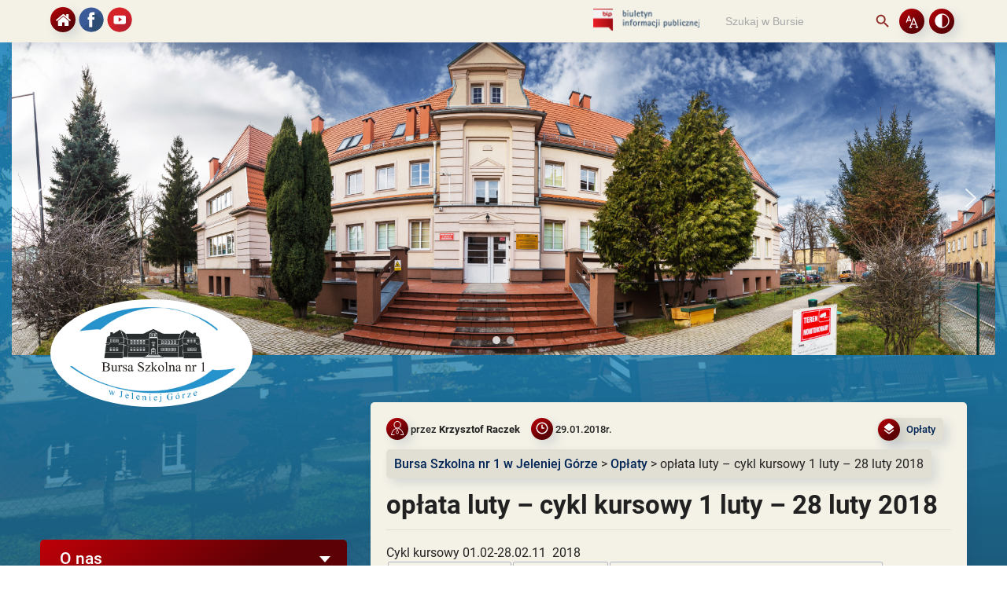

--- FILE ---
content_type: text/html; charset=UTF-8
request_url: http://bursa1.jeleniagora.pl/oplata-luty-cykl-kursowy-1-luty-28-luty-2018/
body_size: 15316
content:
<!DOCTYPE html>
<html lang="pl">

<head>
    <script type="application/ld+json">
        {
            "@context": "http://schema.org",
            "address": [{
                "@type": "School",
                "addressLocality": "Jelenia Góra",
                "streetAddress": "Kilińskiego 5/7",
                "postalCode": "58-500",
                "addressRegion": "dolnośląskie"
            }],
            "name": "Bursa Szkolna nr 1 w Jeleniej Górze",
            "email": "bursa1@jeleniagora.pl",
            "telephone": "75 645 32 70",
            "image": "https://"
        }
    </script>
    <meta charset="UTF-8">
    <meta name="viewport" content="width=device-width, initial-scale=1.0">
    <meta http-equiv="X-UA-Compatible" content="IE=edge">
    <meta name="description"
        content="Publiczna, koedukacyjna placówka oświatowa zapewniająca - całodobową opiekę, warunki do nauki, pomoc w nauce, warunki do rozwijania zainteresowań i szczególnych uzdolnień, warunki umożliwiające uczestnictwo w kulturze, sporcie i turstyce.">
    <meta name="keywords" content="bursa, internat, bursa nr 1, bursa jelenia, dormitory, nocleg">
    <link rel="pingback" href="http://bursa1.jeleniagora.pl/xmlrpc.php">
    <link rel="shortcut icon" type="image/x-icon" href="/images/icons/favicon/favicon.ico">
    <link rel="shortcut icon" href="http://bursa1.jeleniagora.pl/wp-content/themes/bursa1jg-fin_ver/images/icons/favicon/favicon.png"
        type="image/png" />
    <link rel="icon" href="http://bursa1.jeleniagora.pl/wp-content/themes/bursa1jg-fin_ver/images/icons/favicon/favicon100x100.png"
        sizes="32x32" type="image/png" />
    <link rel="icon" href="http://bursa1.jeleniagora.pl/wp-content/themes/bursa1jg-fin_ver/images/icons/favicon/favicon.png" sizes="192x192"
        type="image/png" />
    <link rel="apple-touch-icon" href="http://bursa1.jeleniagora.pl/wp-content/themes/bursa1jg-fin_ver/images/icons/favicon/favicon.png"
        type="image/png" />
    <meta name="msapplication-TileImage"
        content="http://bursa1.jeleniagora.pl/wp-content/themes/bursa1jg-fin_ver/images/icons/favicon/favicon.png" type="image/png" />
    <title>Oplata luty cykl kursowy 1 luty 28 luty 2018 - Bursa nr 1 w Jeleniej Górze</title><meta name="description" content=" "><meta name='robots' content='max-image-preview:large' />
<script type="text/javascript">
/* <![CDATA[ */
window._wpemojiSettings = {"baseUrl":"https:\/\/s.w.org\/images\/core\/emoji\/15.0.3\/72x72\/","ext":".png","svgUrl":"https:\/\/s.w.org\/images\/core\/emoji\/15.0.3\/svg\/","svgExt":".svg","source":{"concatemoji":"http:\/\/bursa1.jeleniagora.pl\/wp-includes\/js\/wp-emoji-release.min.js?ver=6.5.2"}};
/*! This file is auto-generated */
!function(i,n){var o,s,e;function c(e){try{var t={supportTests:e,timestamp:(new Date).valueOf()};sessionStorage.setItem(o,JSON.stringify(t))}catch(e){}}function p(e,t,n){e.clearRect(0,0,e.canvas.width,e.canvas.height),e.fillText(t,0,0);var t=new Uint32Array(e.getImageData(0,0,e.canvas.width,e.canvas.height).data),r=(e.clearRect(0,0,e.canvas.width,e.canvas.height),e.fillText(n,0,0),new Uint32Array(e.getImageData(0,0,e.canvas.width,e.canvas.height).data));return t.every(function(e,t){return e===r[t]})}function u(e,t,n){switch(t){case"flag":return n(e,"\ud83c\udff3\ufe0f\u200d\u26a7\ufe0f","\ud83c\udff3\ufe0f\u200b\u26a7\ufe0f")?!1:!n(e,"\ud83c\uddfa\ud83c\uddf3","\ud83c\uddfa\u200b\ud83c\uddf3")&&!n(e,"\ud83c\udff4\udb40\udc67\udb40\udc62\udb40\udc65\udb40\udc6e\udb40\udc67\udb40\udc7f","\ud83c\udff4\u200b\udb40\udc67\u200b\udb40\udc62\u200b\udb40\udc65\u200b\udb40\udc6e\u200b\udb40\udc67\u200b\udb40\udc7f");case"emoji":return!n(e,"\ud83d\udc26\u200d\u2b1b","\ud83d\udc26\u200b\u2b1b")}return!1}function f(e,t,n){var r="undefined"!=typeof WorkerGlobalScope&&self instanceof WorkerGlobalScope?new OffscreenCanvas(300,150):i.createElement("canvas"),a=r.getContext("2d",{willReadFrequently:!0}),o=(a.textBaseline="top",a.font="600 32px Arial",{});return e.forEach(function(e){o[e]=t(a,e,n)}),o}function t(e){var t=i.createElement("script");t.src=e,t.defer=!0,i.head.appendChild(t)}"undefined"!=typeof Promise&&(o="wpEmojiSettingsSupports",s=["flag","emoji"],n.supports={everything:!0,everythingExceptFlag:!0},e=new Promise(function(e){i.addEventListener("DOMContentLoaded",e,{once:!0})}),new Promise(function(t){var n=function(){try{var e=JSON.parse(sessionStorage.getItem(o));if("object"==typeof e&&"number"==typeof e.timestamp&&(new Date).valueOf()<e.timestamp+604800&&"object"==typeof e.supportTests)return e.supportTests}catch(e){}return null}();if(!n){if("undefined"!=typeof Worker&&"undefined"!=typeof OffscreenCanvas&&"undefined"!=typeof URL&&URL.createObjectURL&&"undefined"!=typeof Blob)try{var e="postMessage("+f.toString()+"("+[JSON.stringify(s),u.toString(),p.toString()].join(",")+"));",r=new Blob([e],{type:"text/javascript"}),a=new Worker(URL.createObjectURL(r),{name:"wpTestEmojiSupports"});return void(a.onmessage=function(e){c(n=e.data),a.terminate(),t(n)})}catch(e){}c(n=f(s,u,p))}t(n)}).then(function(e){for(var t in e)n.supports[t]=e[t],n.supports.everything=n.supports.everything&&n.supports[t],"flag"!==t&&(n.supports.everythingExceptFlag=n.supports.everythingExceptFlag&&n.supports[t]);n.supports.everythingExceptFlag=n.supports.everythingExceptFlag&&!n.supports.flag,n.DOMReady=!1,n.readyCallback=function(){n.DOMReady=!0}}).then(function(){return e}).then(function(){var e;n.supports.everything||(n.readyCallback(),(e=n.source||{}).concatemoji?t(e.concatemoji):e.wpemoji&&e.twemoji&&(t(e.twemoji),t(e.wpemoji)))}))}((window,document),window._wpemojiSettings);
/* ]]> */
</script>
<link rel='stylesheet' id='wpa-css-css' href='http://bursa1.jeleniagora.pl/wp-content/plugins/wp-attachments/styles/0/wpa.css?ver=6.5.2' type='text/css' media='all' />
<style id='wp-emoji-styles-inline-css' type='text/css'>

	img.wp-smiley, img.emoji {
		display: inline !important;
		border: none !important;
		box-shadow: none !important;
		height: 1em !important;
		width: 1em !important;
		margin: 0 0.07em !important;
		vertical-align: -0.1em !important;
		background: none !important;
		padding: 0 !important;
	}
</style>
<link rel='stylesheet' id='wp-block-library-css' href='http://bursa1.jeleniagora.pl/wp-includes/css/dist/block-library/style.min.css?ver=6.5.2' type='text/css' media='all' />
<style id='pdfemb-pdf-embedder-viewer-style-inline-css' type='text/css'>
.wp-block-pdfemb-pdf-embedder-viewer{max-width:none}

</style>
<style id='classic-theme-styles-inline-css' type='text/css'>
/*! This file is auto-generated */
.wp-block-button__link{color:#fff;background-color:#32373c;border-radius:9999px;box-shadow:none;text-decoration:none;padding:calc(.667em + 2px) calc(1.333em + 2px);font-size:1.125em}.wp-block-file__button{background:#32373c;color:#fff;text-decoration:none}
</style>
<style id='global-styles-inline-css' type='text/css'>
body{--wp--preset--color--black: #000000;--wp--preset--color--cyan-bluish-gray: #abb8c3;--wp--preset--color--white: #ffffff;--wp--preset--color--pale-pink: #f78da7;--wp--preset--color--vivid-red: #cf2e2e;--wp--preset--color--luminous-vivid-orange: #ff6900;--wp--preset--color--luminous-vivid-amber: #fcb900;--wp--preset--color--light-green-cyan: #7bdcb5;--wp--preset--color--vivid-green-cyan: #00d084;--wp--preset--color--pale-cyan-blue: #8ed1fc;--wp--preset--color--vivid-cyan-blue: #0693e3;--wp--preset--color--vivid-purple: #9b51e0;--wp--preset--gradient--vivid-cyan-blue-to-vivid-purple: linear-gradient(135deg,rgba(6,147,227,1) 0%,rgb(155,81,224) 100%);--wp--preset--gradient--light-green-cyan-to-vivid-green-cyan: linear-gradient(135deg,rgb(122,220,180) 0%,rgb(0,208,130) 100%);--wp--preset--gradient--luminous-vivid-amber-to-luminous-vivid-orange: linear-gradient(135deg,rgba(252,185,0,1) 0%,rgba(255,105,0,1) 100%);--wp--preset--gradient--luminous-vivid-orange-to-vivid-red: linear-gradient(135deg,rgba(255,105,0,1) 0%,rgb(207,46,46) 100%);--wp--preset--gradient--very-light-gray-to-cyan-bluish-gray: linear-gradient(135deg,rgb(238,238,238) 0%,rgb(169,184,195) 100%);--wp--preset--gradient--cool-to-warm-spectrum: linear-gradient(135deg,rgb(74,234,220) 0%,rgb(151,120,209) 20%,rgb(207,42,186) 40%,rgb(238,44,130) 60%,rgb(251,105,98) 80%,rgb(254,248,76) 100%);--wp--preset--gradient--blush-light-purple: linear-gradient(135deg,rgb(255,206,236) 0%,rgb(152,150,240) 100%);--wp--preset--gradient--blush-bordeaux: linear-gradient(135deg,rgb(254,205,165) 0%,rgb(254,45,45) 50%,rgb(107,0,62) 100%);--wp--preset--gradient--luminous-dusk: linear-gradient(135deg,rgb(255,203,112) 0%,rgb(199,81,192) 50%,rgb(65,88,208) 100%);--wp--preset--gradient--pale-ocean: linear-gradient(135deg,rgb(255,245,203) 0%,rgb(182,227,212) 50%,rgb(51,167,181) 100%);--wp--preset--gradient--electric-grass: linear-gradient(135deg,rgb(202,248,128) 0%,rgb(113,206,126) 100%);--wp--preset--gradient--midnight: linear-gradient(135deg,rgb(2,3,129) 0%,rgb(40,116,252) 100%);--wp--preset--font-size--small: 13px;--wp--preset--font-size--medium: 20px;--wp--preset--font-size--large: 36px;--wp--preset--font-size--x-large: 42px;--wp--preset--spacing--20: 0.44rem;--wp--preset--spacing--30: 0.67rem;--wp--preset--spacing--40: 1rem;--wp--preset--spacing--50: 1.5rem;--wp--preset--spacing--60: 2.25rem;--wp--preset--spacing--70: 3.38rem;--wp--preset--spacing--80: 5.06rem;--wp--preset--shadow--natural: 6px 6px 9px rgba(0, 0, 0, 0.2);--wp--preset--shadow--deep: 12px 12px 50px rgba(0, 0, 0, 0.4);--wp--preset--shadow--sharp: 6px 6px 0px rgba(0, 0, 0, 0.2);--wp--preset--shadow--outlined: 6px 6px 0px -3px rgba(255, 255, 255, 1), 6px 6px rgba(0, 0, 0, 1);--wp--preset--shadow--crisp: 6px 6px 0px rgba(0, 0, 0, 1);}:where(.is-layout-flex){gap: 0.5em;}:where(.is-layout-grid){gap: 0.5em;}body .is-layout-flow > .alignleft{float: left;margin-inline-start: 0;margin-inline-end: 2em;}body .is-layout-flow > .alignright{float: right;margin-inline-start: 2em;margin-inline-end: 0;}body .is-layout-flow > .aligncenter{margin-left: auto !important;margin-right: auto !important;}body .is-layout-constrained > .alignleft{float: left;margin-inline-start: 0;margin-inline-end: 2em;}body .is-layout-constrained > .alignright{float: right;margin-inline-start: 2em;margin-inline-end: 0;}body .is-layout-constrained > .aligncenter{margin-left: auto !important;margin-right: auto !important;}body .is-layout-constrained > :where(:not(.alignleft):not(.alignright):not(.alignfull)){max-width: var(--wp--style--global--content-size);margin-left: auto !important;margin-right: auto !important;}body .is-layout-constrained > .alignwide{max-width: var(--wp--style--global--wide-size);}body .is-layout-flex{display: flex;}body .is-layout-flex{flex-wrap: wrap;align-items: center;}body .is-layout-flex > *{margin: 0;}body .is-layout-grid{display: grid;}body .is-layout-grid > *{margin: 0;}:where(.wp-block-columns.is-layout-flex){gap: 2em;}:where(.wp-block-columns.is-layout-grid){gap: 2em;}:where(.wp-block-post-template.is-layout-flex){gap: 1.25em;}:where(.wp-block-post-template.is-layout-grid){gap: 1.25em;}.has-black-color{color: var(--wp--preset--color--black) !important;}.has-cyan-bluish-gray-color{color: var(--wp--preset--color--cyan-bluish-gray) !important;}.has-white-color{color: var(--wp--preset--color--white) !important;}.has-pale-pink-color{color: var(--wp--preset--color--pale-pink) !important;}.has-vivid-red-color{color: var(--wp--preset--color--vivid-red) !important;}.has-luminous-vivid-orange-color{color: var(--wp--preset--color--luminous-vivid-orange) !important;}.has-luminous-vivid-amber-color{color: var(--wp--preset--color--luminous-vivid-amber) !important;}.has-light-green-cyan-color{color: var(--wp--preset--color--light-green-cyan) !important;}.has-vivid-green-cyan-color{color: var(--wp--preset--color--vivid-green-cyan) !important;}.has-pale-cyan-blue-color{color: var(--wp--preset--color--pale-cyan-blue) !important;}.has-vivid-cyan-blue-color{color: var(--wp--preset--color--vivid-cyan-blue) !important;}.has-vivid-purple-color{color: var(--wp--preset--color--vivid-purple) !important;}.has-black-background-color{background-color: var(--wp--preset--color--black) !important;}.has-cyan-bluish-gray-background-color{background-color: var(--wp--preset--color--cyan-bluish-gray) !important;}.has-white-background-color{background-color: var(--wp--preset--color--white) !important;}.has-pale-pink-background-color{background-color: var(--wp--preset--color--pale-pink) !important;}.has-vivid-red-background-color{background-color: var(--wp--preset--color--vivid-red) !important;}.has-luminous-vivid-orange-background-color{background-color: var(--wp--preset--color--luminous-vivid-orange) !important;}.has-luminous-vivid-amber-background-color{background-color: var(--wp--preset--color--luminous-vivid-amber) !important;}.has-light-green-cyan-background-color{background-color: var(--wp--preset--color--light-green-cyan) !important;}.has-vivid-green-cyan-background-color{background-color: var(--wp--preset--color--vivid-green-cyan) !important;}.has-pale-cyan-blue-background-color{background-color: var(--wp--preset--color--pale-cyan-blue) !important;}.has-vivid-cyan-blue-background-color{background-color: var(--wp--preset--color--vivid-cyan-blue) !important;}.has-vivid-purple-background-color{background-color: var(--wp--preset--color--vivid-purple) !important;}.has-black-border-color{border-color: var(--wp--preset--color--black) !important;}.has-cyan-bluish-gray-border-color{border-color: var(--wp--preset--color--cyan-bluish-gray) !important;}.has-white-border-color{border-color: var(--wp--preset--color--white) !important;}.has-pale-pink-border-color{border-color: var(--wp--preset--color--pale-pink) !important;}.has-vivid-red-border-color{border-color: var(--wp--preset--color--vivid-red) !important;}.has-luminous-vivid-orange-border-color{border-color: var(--wp--preset--color--luminous-vivid-orange) !important;}.has-luminous-vivid-amber-border-color{border-color: var(--wp--preset--color--luminous-vivid-amber) !important;}.has-light-green-cyan-border-color{border-color: var(--wp--preset--color--light-green-cyan) !important;}.has-vivid-green-cyan-border-color{border-color: var(--wp--preset--color--vivid-green-cyan) !important;}.has-pale-cyan-blue-border-color{border-color: var(--wp--preset--color--pale-cyan-blue) !important;}.has-vivid-cyan-blue-border-color{border-color: var(--wp--preset--color--vivid-cyan-blue) !important;}.has-vivid-purple-border-color{border-color: var(--wp--preset--color--vivid-purple) !important;}.has-vivid-cyan-blue-to-vivid-purple-gradient-background{background: var(--wp--preset--gradient--vivid-cyan-blue-to-vivid-purple) !important;}.has-light-green-cyan-to-vivid-green-cyan-gradient-background{background: var(--wp--preset--gradient--light-green-cyan-to-vivid-green-cyan) !important;}.has-luminous-vivid-amber-to-luminous-vivid-orange-gradient-background{background: var(--wp--preset--gradient--luminous-vivid-amber-to-luminous-vivid-orange) !important;}.has-luminous-vivid-orange-to-vivid-red-gradient-background{background: var(--wp--preset--gradient--luminous-vivid-orange-to-vivid-red) !important;}.has-very-light-gray-to-cyan-bluish-gray-gradient-background{background: var(--wp--preset--gradient--very-light-gray-to-cyan-bluish-gray) !important;}.has-cool-to-warm-spectrum-gradient-background{background: var(--wp--preset--gradient--cool-to-warm-spectrum) !important;}.has-blush-light-purple-gradient-background{background: var(--wp--preset--gradient--blush-light-purple) !important;}.has-blush-bordeaux-gradient-background{background: var(--wp--preset--gradient--blush-bordeaux) !important;}.has-luminous-dusk-gradient-background{background: var(--wp--preset--gradient--luminous-dusk) !important;}.has-pale-ocean-gradient-background{background: var(--wp--preset--gradient--pale-ocean) !important;}.has-electric-grass-gradient-background{background: var(--wp--preset--gradient--electric-grass) !important;}.has-midnight-gradient-background{background: var(--wp--preset--gradient--midnight) !important;}.has-small-font-size{font-size: var(--wp--preset--font-size--small) !important;}.has-medium-font-size{font-size: var(--wp--preset--font-size--medium) !important;}.has-large-font-size{font-size: var(--wp--preset--font-size--large) !important;}.has-x-large-font-size{font-size: var(--wp--preset--font-size--x-large) !important;}
.wp-block-navigation a:where(:not(.wp-element-button)){color: inherit;}
:where(.wp-block-post-template.is-layout-flex){gap: 1.25em;}:where(.wp-block-post-template.is-layout-grid){gap: 1.25em;}
:where(.wp-block-columns.is-layout-flex){gap: 2em;}:where(.wp-block-columns.is-layout-grid){gap: 2em;}
.wp-block-pullquote{font-size: 1.5em;line-height: 1.6;}
</style>
<link rel='stylesheet' id='ivory-search-styles-css' href='http://bursa1.jeleniagora.pl/wp-content/plugins/add-search-to-menu/public/css/ivory-search.min.css?ver=5.4.5' type='text/css' media='all' />
<link rel='stylesheet' id='styles-css' href='http://bursa1.jeleniagora.pl/wp-content/themes/bursa1jg-fin_ver/css/main.min.css?ver=1739344526' type='text/css' media='all' />
<link rel="stylesheet" type="text/css" href="//bursa1.jeleniagora.pl/wp-content/plugins/smart-slider-3/Public/SmartSlider3/Application/Frontend/Assets/dist/smartslider.min.css?ver=4180a0be" media="all">
<style data-related="n2-ss-2">div#n2-ss-2 .n2-ss-slider-1{display:grid;position:relative;}div#n2-ss-2 .n2-ss-slider-2{display:grid;position:relative;overflow:hidden;padding:0px 0px 0px 0px;border:0px solid RGBA(62,62,62,1);border-radius:0px;background-clip:padding-box;background-repeat:repeat;background-position:50% 50%;background-size:cover;background-attachment:scroll;z-index:1;}div#n2-ss-2:not(.n2-ss-loaded) .n2-ss-slider-2{background-image:none !important;}div#n2-ss-2 .n2-ss-slider-3{display:grid;grid-template-areas:'cover';position:relative;overflow:hidden;z-index:10;}div#n2-ss-2 .n2-ss-slider-3 > *{grid-area:cover;}div#n2-ss-2 .n2-ss-slide-backgrounds,div#n2-ss-2 .n2-ss-slider-3 > .n2-ss-divider{position:relative;}div#n2-ss-2 .n2-ss-slide-backgrounds{z-index:10;}div#n2-ss-2 .n2-ss-slide-backgrounds > *{overflow:hidden;}div#n2-ss-2 .n2-ss-slide-background{transform:translateX(-100000px);}div#n2-ss-2 .n2-ss-slider-4{place-self:center;position:relative;width:100%;height:100%;z-index:20;display:grid;grid-template-areas:'slide';}div#n2-ss-2 .n2-ss-slider-4 > *{grid-area:slide;}div#n2-ss-2.n2-ss-full-page--constrain-ratio .n2-ss-slider-4{height:auto;}div#n2-ss-2 .n2-ss-slide{display:grid;place-items:center;grid-auto-columns:100%;position:relative;z-index:20;-webkit-backface-visibility:hidden;transform:translateX(-100000px);}div#n2-ss-2 .n2-ss-slide{perspective:1500px;}div#n2-ss-2 .n2-ss-slide-active{z-index:21;}.n2-ss-background-animation{position:absolute;top:0;left:0;width:100%;height:100%;z-index:3;}div#n2-ss-2 .nextend-arrow{cursor:pointer;overflow:hidden;line-height:0 !important;z-index:18;-webkit-user-select:none;}div#n2-ss-2 .nextend-arrow img{position:relative;display:block;}div#n2-ss-2 .nextend-arrow img.n2-arrow-hover-img{display:none;}div#n2-ss-2 .nextend-arrow:FOCUS img.n2-arrow-hover-img,div#n2-ss-2 .nextend-arrow:HOVER img.n2-arrow-hover-img{display:inline;}div#n2-ss-2 .nextend-arrow:FOCUS img.n2-arrow-normal-img,div#n2-ss-2 .nextend-arrow:HOVER img.n2-arrow-normal-img{display:none;}div#n2-ss-2 .nextend-arrow-animated{overflow:hidden;}div#n2-ss-2 .nextend-arrow-animated > div{position:relative;}div#n2-ss-2 .nextend-arrow-animated .n2-active{position:absolute;}div#n2-ss-2 .nextend-arrow-animated-fade{transition:background 0.3s, opacity 0.4s;}div#n2-ss-2 .nextend-arrow-animated-horizontal > div{transition:all 0.4s;transform:none;}div#n2-ss-2 .nextend-arrow-animated-horizontal .n2-active{top:0;}div#n2-ss-2 .nextend-arrow-previous.nextend-arrow-animated-horizontal .n2-active{left:100%;}div#n2-ss-2 .nextend-arrow-next.nextend-arrow-animated-horizontal .n2-active{right:100%;}div#n2-ss-2 .nextend-arrow-previous.nextend-arrow-animated-horizontal:HOVER > div,div#n2-ss-2 .nextend-arrow-previous.nextend-arrow-animated-horizontal:FOCUS > div{transform:translateX(-100%);}div#n2-ss-2 .nextend-arrow-next.nextend-arrow-animated-horizontal:HOVER > div,div#n2-ss-2 .nextend-arrow-next.nextend-arrow-animated-horizontal:FOCUS > div{transform:translateX(100%);}div#n2-ss-2 .nextend-arrow-animated-vertical > div{transition:all 0.4s;transform:none;}div#n2-ss-2 .nextend-arrow-animated-vertical .n2-active{left:0;}div#n2-ss-2 .nextend-arrow-previous.nextend-arrow-animated-vertical .n2-active{top:100%;}div#n2-ss-2 .nextend-arrow-next.nextend-arrow-animated-vertical .n2-active{bottom:100%;}div#n2-ss-2 .nextend-arrow-previous.nextend-arrow-animated-vertical:HOVER > div,div#n2-ss-2 .nextend-arrow-previous.nextend-arrow-animated-vertical:FOCUS > div{transform:translateY(-100%);}div#n2-ss-2 .nextend-arrow-next.nextend-arrow-animated-vertical:HOVER > div,div#n2-ss-2 .nextend-arrow-next.nextend-arrow-animated-vertical:FOCUS > div{transform:translateY(100%);}div#n2-ss-2 .n2-ss-control-bullet{visibility:hidden;text-align:center;justify-content:center;z-index:14;}div#n2-ss-2 .n2-ss-control-bullet--calculate-size{left:0 !important;}div#n2-ss-2 .n2-ss-control-bullet-horizontal.n2-ss-control-bullet-fullsize{width:100%;}div#n2-ss-2 .n2-ss-control-bullet-vertical.n2-ss-control-bullet-fullsize{height:100%;flex-flow:column;}div#n2-ss-2 .nextend-bullet-bar{display:inline-flex;vertical-align:top;visibility:visible;align-items:center;flex-wrap:wrap;}div#n2-ss-2 .n2-bar-justify-content-left{justify-content:flex-start;}div#n2-ss-2 .n2-bar-justify-content-center{justify-content:center;}div#n2-ss-2 .n2-bar-justify-content-right{justify-content:flex-end;}div#n2-ss-2 .n2-ss-control-bullet-vertical > .nextend-bullet-bar{flex-flow:column;}div#n2-ss-2 .n2-ss-control-bullet-fullsize > .nextend-bullet-bar{display:flex;}div#n2-ss-2 .n2-ss-control-bullet-horizontal.n2-ss-control-bullet-fullsize > .nextend-bullet-bar{flex:1 1 auto;}div#n2-ss-2 .n2-ss-control-bullet-vertical.n2-ss-control-bullet-fullsize > .nextend-bullet-bar{height:100%;}div#n2-ss-2 .nextend-bullet-bar .n2-bullet{cursor:pointer;transition:background-color 0.4s;}div#n2-ss-2 .nextend-bullet-bar .n2-bullet.n2-active{cursor:default;}div#n2-ss-2 div.n2-ss-bullet-thumbnail-container{position:absolute;z-index:10000000;}div#n2-ss-2 .n2-ss-bullet-thumbnail-container .n2-ss-bullet-thumbnail{background-size:cover;background-repeat:no-repeat;background-position:center;}div#n2-ss-2 .n2-style-13586a9834f840c6e3b0e8ac4aa4b69c-dot{background: RGBA(255,255,255,0.5);opacity:1;padding:5px 5px 5px 5px ;box-shadow: none;border: 0px solid RGBA(0,0,0,1);border-radius:50px;margin: 4px;}div#n2-ss-2 .n2-style-13586a9834f840c6e3b0e8ac4aa4b69c-dot.n2-active, div#n2-ss-2 .n2-style-13586a9834f840c6e3b0e8ac4aa4b69c-dot:HOVER, div#n2-ss-2 .n2-style-13586a9834f840c6e3b0e8ac4aa4b69c-dot:FOCUS{background: RGBA(255,255,255,0.8);}div#n2-ss-2 .n-uc-hgRYSC76uqUg{padding:0px 0px 0px 0px}div#n2-ss-2 .n-uc-h2aubCFVc4by{padding:0px 0px 0px 0px}div#n2-ss-2-align{max-width:1250px;}div#n2-ss-2 .nextend-arrow img{width: 32px}@media (min-width: 1200px){div#n2-ss-2 [data-hide-desktopportrait="1"]{display: none !important;}}@media (orientation: landscape) and (max-width: 1199px) and (min-width: 901px),(orientation: portrait) and (max-width: 1199px) and (min-width: 701px){div#n2-ss-2 [data-hide-tabletportrait="1"]{display: none !important;}}@media (orientation: landscape) and (max-width: 900px),(orientation: portrait) and (max-width: 700px){div#n2-ss-2 [data-hide-mobileportrait="1"]{display: none !important;}div#n2-ss-2 .nextend-arrow img{width: 16px}}</style>
<script type="text/javascript" src="http://bursa1.jeleniagora.pl/wp-content/themes/bursa1jg-fin_ver/plugins/jquery-3.4.1.min.js?ver=1739344526" id="jquery-js"></script>
<script type="text/javascript" src="http://bursa1.jeleniagora.pl/wp-content/themes/bursa1jg-fin_ver/plugins/core.js?ver=1739344526" id="scripts-js"></script>
<link rel="https://api.w.org/" href="http://bursa1.jeleniagora.pl/wp-json/" /><link rel="alternate" type="application/json" href="http://bursa1.jeleniagora.pl/wp-json/wp/v2/posts/1505" /><link rel="EditURI" type="application/rsd+xml" title="RSD" href="http://bursa1.jeleniagora.pl/xmlrpc.php?rsd" />
<meta name="generator" content="WordPress 6.5.2" />
<link rel="canonical" href="http://bursa1.jeleniagora.pl/oplata-luty-cykl-kursowy-1-luty-28-luty-2018/" />
<link rel='shortlink' href='http://bursa1.jeleniagora.pl/?p=1505' />
<link rel="alternate" type="application/json+oembed" href="http://bursa1.jeleniagora.pl/wp-json/oembed/1.0/embed?url=http%3A%2F%2Fbursa1.jeleniagora.pl%2Foplata-luty-cykl-kursowy-1-luty-28-luty-2018%2F" />
<link rel="alternate" type="text/xml+oembed" href="http://bursa1.jeleniagora.pl/wp-json/oembed/1.0/embed?url=http%3A%2F%2Fbursa1.jeleniagora.pl%2Foplata-luty-cykl-kursowy-1-luty-28-luty-2018%2F&#038;format=xml" />
		<script type="text/javascript">
			//<![CDATA[
			var show_msg = '';
			if (show_msg !== '0') {
				var options = {view_src: "View Source is disabled!", inspect_elem: "Inspect Element is disabled!", right_click: "Prawy przycisk myszy został wyłączony!", copy_cut_paste_content: "Funkcja wytnij/kopiuj/wklej jest wyłączona!", image_drop: "Przeciągnij i Upuść zostało zablokowane!" }
			} else {
				var options = '';
			}

         	function nocontextmenu(e) { return false; }
         	document.oncontextmenu = nocontextmenu;
         	document.ondragstart = function() { return false;}

			document.onmousedown = function (event) {
				event = (event || window.event);
				if (event.keyCode === 123) {
					if (show_msg !== '0') {show_toast('inspect_elem');}
					return false;
				}
			}
			document.onkeydown = function (event) {
				event = (event || window.event);
				//alert(event.keyCode);   return false;
				if (event.keyCode === 123 ||
						event.ctrlKey && event.shiftKey && event.keyCode === 73 ||
						event.ctrlKey && event.shiftKey && event.keyCode === 75) {
					if (show_msg !== '0') {show_toast('inspect_elem');}
					return false;
				}
				if (event.ctrlKey && event.keyCode === 85) {
					if (show_msg !== '0') {show_toast('view_src');}
					return false;
				}
			}
			function addMultiEventListener(element, eventNames, listener) {
				var events = eventNames.split(' ');
				for (var i = 0, iLen = events.length; i < iLen; i++) {
					element.addEventListener(events[i], function (e) {
						e.preventDefault();
						if (show_msg !== '0') {
							show_toast(listener);
						}
					});
				}
			}
			addMultiEventListener(document, 'contextmenu', 'right_click');
			addMultiEventListener(document, 'cut copy paste print', 'copy_cut_paste_content');
			addMultiEventListener(document, 'drag drop', 'image_drop');
			function show_toast(text) {
				var x = document.getElementById("amm_drcfw_toast_msg");
				x.innerHTML = eval('options.' + text);
				x.className = "show";
				setTimeout(function () {
					x.className = x.className.replace("show", "")
				}, 3000);
			}
		//]]>
		</script>
		<style type="text/css">body * :not(input):not(textarea){user-select:none !important; -webkit-touch-callout: none !important;  -webkit-user-select: none !important; -moz-user-select:none !important; -khtml-user-select:none !important; -ms-user-select: none !important;}#amm_drcfw_toast_msg{visibility:hidden;min-width:250px;margin-left:-125px;background-color:#333;color:#fff;text-align:center;border-radius:2px;padding:16px;position:fixed;z-index:999;left:50%;bottom:30px;font-size:17px}#amm_drcfw_toast_msg.show{visibility:visible;-webkit-animation:fadein .5s,fadeout .5s 2.5s;animation:fadein .5s,fadeout .5s 2.5s}@-webkit-keyframes fadein{from{bottom:0;opacity:0}to{bottom:30px;opacity:1}}@keyframes fadein{from{bottom:0;opacity:0}to{bottom:30px;opacity:1}}@-webkit-keyframes fadeout{from{bottom:30px;opacity:1}to{bottom:0;opacity:0}}@keyframes fadeout{from{bottom:30px;opacity:1}to{bottom:0;opacity:0}}</style>
		<script type="text/javascript">
           var ajaxurl = "http://bursa1.jeleniagora.pl/wp-admin/admin-ajax.php";
         </script><script>(function(){this._N2=this._N2||{_r:[],_d:[],r:function(){this._r.push(arguments)},d:function(){this._d.push(arguments)}}}).call(window);!function(a){a.indexOf("Safari")>0&&-1===a.indexOf("Chrome")&&document.documentElement.style.setProperty("--ss-safari-fix-225962","1px")}(navigator.userAgent);</script><script src="//bursa1.jeleniagora.pl/wp-content/plugins/smart-slider-3/Public/SmartSlider3/Application/Frontend/Assets/dist/n2.min.js?ver=4180a0be" defer async></script>
<script src="//bursa1.jeleniagora.pl/wp-content/plugins/smart-slider-3/Public/SmartSlider3/Application/Frontend/Assets/dist/smartslider-frontend.min.js?ver=4180a0be" defer async></script>
<script src="//bursa1.jeleniagora.pl/wp-content/plugins/smart-slider-3/Public/SmartSlider3/Slider/SliderType/Simple/Assets/dist/ss-simple.min.js?ver=4180a0be" defer async></script>
<script src="//bursa1.jeleniagora.pl/wp-content/plugins/smart-slider-3/Public/SmartSlider3/Widget/Arrow/ArrowImage/Assets/dist/w-arrow-image.min.js?ver=4180a0be" defer async></script>
<script src="//bursa1.jeleniagora.pl/wp-content/plugins/smart-slider-3/Public/SmartSlider3/Widget/Bullet/Assets/dist/w-bullet.min.js?ver=4180a0be" defer async></script>
<script>_N2.r('documentReady',function(){_N2.r(["documentReady","smartslider-frontend","SmartSliderWidgetArrowImage","SmartSliderWidgetBulletTransition","ss-simple"],function(){new _N2.SmartSliderSimple('n2-ss-2',{"admin":false,"callbacks":"","background.video.mobile":1,"loadingTime":2000,"alias":{"id":0,"smoothScroll":0,"slideSwitch":0,"scroll":1},"align":"center","isDelayed":0,"responsive":{"mediaQueries":{"all":false,"desktopportrait":["(min-width: 1200px)"],"tabletportrait":["(orientation: landscape) and (max-width: 1199px) and (min-width: 901px)","(orientation: portrait) and (max-width: 1199px) and (min-width: 701px)"],"mobileportrait":["(orientation: landscape) and (max-width: 900px)","(orientation: portrait) and (max-width: 700px)"]},"base":{"slideOuterWidth":1250,"slideOuterHeight":400,"sliderWidth":1250,"sliderHeight":400,"slideWidth":1250,"slideHeight":400},"hideOn":{"desktopLandscape":false,"desktopPortrait":false,"tabletLandscape":false,"tabletPortrait":false,"mobileLandscape":false,"mobilePortrait":false},"onResizeEnabled":true,"type":"auto","sliderHeightBasedOn":"real","focusUser":1,"focusEdge":"auto","breakpoints":[{"device":"tabletPortrait","type":"max-screen-width","portraitWidth":1199,"landscapeWidth":1199},{"device":"mobilePortrait","type":"max-screen-width","portraitWidth":700,"landscapeWidth":900}],"enabledDevices":{"desktopLandscape":0,"desktopPortrait":1,"tabletLandscape":0,"tabletPortrait":1,"mobileLandscape":0,"mobilePortrait":1},"sizes":{"desktopPortrait":{"width":1250,"height":400,"max":3000,"min":1200},"tabletPortrait":{"width":701,"height":224,"customHeight":false,"max":1199,"min":701},"mobilePortrait":{"width":320,"height":102,"customHeight":false,"max":900,"min":320}},"overflowHiddenPage":0,"focus":{"offsetTop":"#wpadminbar","offsetBottom":""}},"controls":{"mousewheel":0,"touch":"horizontal","keyboard":1,"blockCarouselInteraction":1},"playWhenVisible":1,"playWhenVisibleAt":0.5,"lazyLoad":0,"lazyLoadNeighbor":0,"blockrightclick":0,"maintainSession":0,"autoplay":{"enabled":1,"start":1,"duration":8000,"autoplayLoop":1,"allowReStart":0,"pause":{"click":1,"mouse":"0","mediaStarted":1},"resume":{"click":0,"mouse":"0","mediaEnded":1,"slidechanged":0},"interval":1,"intervalModifier":"loop","intervalSlide":"current"},"perspective":1500,"layerMode":{"playOnce":0,"playFirstLayer":1,"mode":"skippable","inAnimation":"mainInEnd"},"bgAnimations":0,"mainanimation":{"type":"fade","duration":1200,"delay":0,"ease":"easeOutQuad","shiftedBackgroundAnimation":0},"carousel":1,"initCallbacks":function(){new _N2.SmartSliderWidgetArrowImage(this);new _N2.SmartSliderWidgetBulletTransition(this,{"area":10,"dotClasses":"n2-style-13586a9834f840c6e3b0e8ac4aa4b69c-dot ","mode":"","action":"click"})}})})});</script></head>

<body>
    <div class="blue-themed">
        <header>
            <div id="accessibility-bar">
                <div class="container">
    <div class="grid two-in-row scg">
        <div>
            <a id="accessHome" class="circled lm" href="http://bursa1.jeleniagora.pl" rel="noopener noreferrer" title="Przejdź do strony głównej">
                <div class="home white lm ico"></div>
            </a>
            <a class="fb ml ico" href="https://www.facebook.com/BursaJG1/" title="Zobacz Fanpage Bursy!" target="_blank"
                rel="noopener noreferrer">
            </a>
            <a class="yt ml ico" href="https://www.youtube.com/channel/UCPcISo1Fmnem1ROP84bQLUg"
                title="Zobacz Bursę na YouTube!" target="_blank" rel="noopener noreferrer">
            </a>
        </div>
        <div class="grid four-in-row jst-cont-end al-i-c">
            <div>
                <a href="https://edukacja.bip.jeleniagora.pl/" title="Przejdź do BIP Bursy nr 1" rel="noopener noreferrer" target="_blank">
                    <div class="bip ico"></div>
                </a>
            </div>
            <div class="search-bar">
                			<style type="text/css">
					.is-form-id-2809 .is-search-submit:focus,
			.is-form-id-2809 .is-search-submit:hover,
			.is-form-id-2809 .is-search-submit,
            .is-form-id-2809 .is-search-icon {
			color: #8b2822 !important;            background-color: #f4f2e7 !important;            border-color: #f4f2e7 !important;			}
                        	.is-form-id-2809 .is-search-submit path {
					fill: #8b2822 !important;            	}
            			.is-form-id-2809 .is-search-input::-webkit-input-placeholder {
			    color: #a7a7a7 !important;
			}
			.is-form-id-2809 .is-search-input:-moz-placeholder {
			    color: #a7a7a7 !important;
			    opacity: 1;
			}
			.is-form-id-2809 .is-search-input::-moz-placeholder {
			    color: #a7a7a7 !important;
			    opacity: 1;
			}
			.is-form-id-2809 .is-search-input:-ms-input-placeholder {
			    color: #a7a7a7 !important;
			}
                        			.is-form-style-1.is-form-id-2809 .is-search-input:focus,
			.is-form-style-1.is-form-id-2809 .is-search-input:hover,
			.is-form-style-1.is-form-id-2809 .is-search-input,
			.is-form-style-2.is-form-id-2809 .is-search-input:focus,
			.is-form-style-2.is-form-id-2809 .is-search-input:hover,
			.is-form-style-2.is-form-id-2809 .is-search-input,
			.is-form-style-3.is-form-id-2809 .is-search-input:focus,
			.is-form-style-3.is-form-id-2809 .is-search-input:hover,
			.is-form-style-3.is-form-id-2809 .is-search-input,
			.is-form-id-2809 .is-search-input:focus,
			.is-form-id-2809 .is-search-input:hover,
			.is-form-id-2809 .is-search-input {
                                color: #a7a7a7 !important;                                border-color: #f4f2e7 !important;                                background-color: #f4f2e7 !important;			}
                        			</style>
		<form  class="is-search-form is-form-style is-form-style-3 is-form-id-2809 " action="http://bursa1.jeleniagora.pl/" method="get" role="search" ><label for="is-search-input-2809"><span class="is-screen-reader-text">Search for:</span><input  type="search" id="is-search-input-2809" name="s" value="" class="is-search-input" placeholder="Szukaj w Bursie" autocomplete=off /></label><button type="submit" class="is-search-submit"><span class="is-screen-reader-text">Search Button</span><span class="is-search-icon"><svg focusable="false" aria-label="Search" xmlns="http://www.w3.org/2000/svg" viewBox="0 0 24 24" width="24px"><path d="M15.5 14h-.79l-.28-.27C15.41 12.59 16 11.11 16 9.5 16 5.91 13.09 3 9.5 3S3 5.91 3 9.5 5.91 16 9.5 16c1.61 0 3.09-.59 4.23-1.57l.27.28v.79l5 4.99L20.49 19l-4.99-5zm-6 0C7.01 14 5 11.99 5 9.5S7.01 5 9.5 5 14 7.01 14 9.5 11.99 14 9.5 14z"></path></svg></span></button><input type="hidden" name="id" value="2809" /></form>            </div>
            <div id="enlargeFont" class="access-btn">
                <div class="circled lm">
                    <div class="enlarge white lm ico"></div>
                </div>
            </div>
            <div id="accessContrast" class="access-btn">
                <div class="circled s">
                    <div class="contrast white lm ico"></div>
                </div>
            </div>
        </div>
    </div>
</div>            </div>
            <section>
                <div id="hero-panel">
                    <div id="slider">
                        <div class="n2-section-smartslider fitvidsignore  n2_clear" data-ssid="2" tabindex="0" role="region" aria-label="Slider"><div id="n2-ss-2-align" class="n2-ss-align" style="margin: 0 auto; max-width: 1250px;"><div class="n2-padding"><div id="n2-ss-2" data-creator="Smart Slider 3" data-responsive="auto" class="n2-ss-slider n2-ow n2-has-hover n2notransition  "><div class="n2-ss-slider-wrapper-inside">
        <div class="n2-ss-slider-1 n2_ss__touch_element n2-ow" style="">
            <div class="n2-ss-slider-2 n2-ow">
                                                <div class="n2-ss-slider-3 n2-ow" style="">

                    <div class="n2-ss-slide-backgrounds n2-ow-all"><div class="n2-ss-slide-background" data-public-id="1" data-mode="fill"><div class="n2-ss-slide-background-image" data-blur="0" data-opacity="100" data-x="50" data-y="45" data-alt="slide 1" data-title="" style="--ss-o-pos-y:45%"><picture class="skip-lazy" data-skip-lazy="1"><img src="//bursa1.jeleniagora.pl/wp-content/uploads/slider/cache/691201b9c0858d6d24d92a3563cd3045/bsnr1_panorama.png" alt="slide 1" title="" loading="lazy" class="skip-lazy" data-skip-lazy="1"></picture></div><div data-color="RGBA(255,255,255,0)" style="background-color: RGBA(255,255,255,0);" class="n2-ss-slide-background-color"></div></div><div class="n2-ss-slide-background" data-public-id="2" data-mode="fill"><div class="n2-ss-slide-background-image" data-blur="0" data-opacity="100" data-x="39" data-y="26" data-alt="slide 1" data-title="" style="--ss-o-pos-x:39%;--ss-o-pos-y:26%"><picture class="skip-lazy" data-skip-lazy="1"><img src="//bursa1.jeleniagora.pl/wp-content/uploads/slider/cache/68861daea0ef4e6844320cb961a980cb/bsnr1_dynamic.png" alt="slide 1" title="" loading="lazy" class="skip-lazy" data-skip-lazy="1"></picture></div><div data-color="RGBA(255,255,255,0)" style="background-color: RGBA(255,255,255,0);" class="n2-ss-slide-background-color"></div></div></div>                    <div class="n2-ss-slider-4 n2-ow">
                        <svg xmlns="http://www.w3.org/2000/svg" viewBox="0 0 1250 400" data-related-device="desktopPortrait" class="n2-ow n2-ss-preserve-size n2-ss-preserve-size--slider n2-ss-slide-limiter"></svg><div data-first="1" data-slide-duration="0" data-id="3" data-slide-public-id="1" data-title="Pierwszy slide" class="n2-ss-slide n2-ow  n2-ss-slide-3"><div role="note" class="n2-ss-slide--focus" tabindex="-1">Pierwszy slide</div><div class="n2-ss-layers-container n2-ss-slide-limiter n2-ow"><div class="n2-ss-layer n2-ow n-uc-hgRYSC76uqUg" data-sstype="slide" data-pm="default"></div></div></div><div data-slide-duration="0" data-id="7" data-slide-public-id="2" data-title="Pierwszy slide" class="n2-ss-slide n2-ow  n2-ss-slide-7"><div role="note" class="n2-ss-slide--focus" tabindex="-1">Pierwszy slide</div><div class="n2-ss-layers-container n2-ss-slide-limiter n2-ow"><div class="n2-ss-layer n2-ow n-uc-h2aubCFVc4by" data-sstype="slide" data-pm="default"></div></div></div>                    </div>

                                    </div>
            </div>
        </div>
        <div class="n2-ss-slider-controls n2-ss-slider-controls-absolute-left-center"><div style="--widget-offset:15px;" class="n2-ss-widget nextend-arrow n2-ow-all nextend-arrow-previous  nextend-arrow-animated-fade" id="n2-ss-2-arrow-previous" role="button" aria-label="previous arrow" tabindex="0"><img width="32" height="32" class="n2-arrow-normal-img skip-lazy" data-skip-lazy="1" src="[data-uri]" alt="previous arrow"><img width="32" height="32" class="n2-arrow-hover-img skip-lazy" data-skip-lazy="1" src="[data-uri]" alt="previous arrow"></div></div><div class="n2-ss-slider-controls n2-ss-slider-controls-absolute-right-center"><div style="--widget-offset:15px;" class="n2-ss-widget nextend-arrow n2-ow-all nextend-arrow-next  nextend-arrow-animated-fade" id="n2-ss-2-arrow-next" role="button" aria-label="next arrow" tabindex="0"><img width="32" height="32" class="n2-arrow-normal-img skip-lazy" data-skip-lazy="1" src="[data-uri]" alt="next arrow"><img width="32" height="32" class="n2-arrow-hover-img skip-lazy" data-skip-lazy="1" src="[data-uri]" alt="next arrow"></div></div><div class="n2-ss-slider-controls n2-ss-slider-controls-absolute-center-bottom"><div style="--widget-offset:10px;" class="n2-ss-widget n2-ss-control-bullet n2-ow-all n2-ss-control-bullet-horizontal"><div class=" nextend-bullet-bar n2-bar-justify-content-center"><div class="n2-bullet n2-style-13586a9834f840c6e3b0e8ac4aa4b69c-dot " style="visibility:hidden;"></div></div></div></div></div></div><ss3-loader></ss3-loader></div></div><div class="n2_clear"></div></div>                    </div>
                    <div class="container">
                        <div class="hero-bubbles">
                            <a href="http://bursa1.jeleniagora.pl" rel="noopener noreferrer"
                                title="Przejdź do strony głównej Bursy">
                                <div class="hero-bubble m">
                                    <div class="logo-sm"><img
                                            src="http://bursa1.jeleniagora.pl/wp-content/themes/bursa1jg-fin_ver/images/bursa-logo-ext.png"
                                            alt="Bursa Szkolna nr 1 w Jeleniej Górze Logo logotyp"></div>
                                </div>
                            </a>
                        </div>
                    </div>
                </div>
            </section>
        </header><main id="main" class="single mx-y-padd">
    <div class="container xlcg xlrg">
        <div id="left-bar">
            <aside id="fbframe" class="t-al-c">
    <iframe src="https://www.facebook.com/plugins/page.php?href=https%3A%2F%2Fwww.facebook.com%2FBursaJG1&tabs=events&width=390&height=131&small_header=false&adapt_container_width=true&hide_cover=false&show_facepile=true&appId=1345680585627670" width="390" height="131" style="border:none;overflow:hidden" scrolling="no" frameborder="0" allowfullscreen="true" allow="autoplay; clipboard-write; encrypted-media; picture-in-picture; web-share"></iframe>
</aside>
<aside>
    <section class="side-menu side">
        <div class="contained">
            <nav>
                <div class="menu-menu-boczne-container"><ul id="menu-menu-boczne" class="menu"><li id="menu-item-2811" class="menu-item menu-item-type-custom menu-item-object-custom menu-item-has-children menu-item-2811"><a>O nas</a>
<ul class="sub-menu">
	<li id="menu-item-2812" class="menu-item menu-item-type-post_type menu-item-object-page menu-item-2812"><a href="http://bursa1.jeleniagora.pl/bursa-teraz/">Bursa teraz</a></li>
	<li id="menu-item-2813" class="menu-item menu-item-type-post_type menu-item-object-page menu-item-2813"><a href="http://bursa1.jeleniagora.pl/bursa-kiedys/">Historia Bursy</a></li>
	<li id="menu-item-5533" class="menu-item menu-item-type-post_type menu-item-object-page menu-item-5533"><a href="http://bursa1.jeleniagora.pl/mlodziezowa-rada-bursy/">Młodzieżowa Rada Bursy</a></li>
	<li id="menu-item-2960" class="menu-item menu-item-type-post_type menu-item-object-page menu-item-2960"><a href="http://bursa1.jeleniagora.pl/60-lecie-naszej-bursy/">60-lecie naszej Bursy</a></li>
</ul>
</li>
<li id="menu-item-2815" class="menu-item menu-item-type-custom menu-item-object-custom menu-item-has-children menu-item-2815"><a>Ważne dokumenty</a>
<ul class="sub-menu">
	<li id="menu-item-2816" class="menu-item menu-item-type-post_type menu-item-object-page menu-item-2816"><a href="http://bursa1.jeleniagora.pl/statut-bursy/">Statut Bursy</a></li>
	<li id="menu-item-2817" class="menu-item menu-item-type-post_type menu-item-object-page menu-item-2817"><a href="http://bursa1.jeleniagora.pl/procedury/">Regulamin Bursy</a></li>
	<li id="menu-item-5933" class="menu-item menu-item-type-post_type menu-item-object-page menu-item-5933"><a href="http://bursa1.jeleniagora.pl/regulamin-mrb/">Regulamin MRB</a></li>
	<li id="menu-item-2883" class="menu-item menu-item-type-post_type menu-item-object-page menu-item-2883"><a href="http://bursa1.jeleniagora.pl/program-wychowawczo-profilaktyczny/">Program wychowawczo – profilaktyczny</a></li>
	<li id="menu-item-4041" class="menu-item menu-item-type-post_type menu-item-object-page menu-item-4041"><a href="http://bursa1.jeleniagora.pl/procedura-organizowania-i-udzielania-pomocy-pychologiczno-pedagogicznej-w-bursie-szkolnej-nr-1-w-jeleniej-gorze/">Procedura Organizowania i Udzielania Pomocy Pychologiczno–Pedagogicznej</a></li>
	<li id="menu-item-4058" class="menu-item menu-item-type-post_type menu-item-object-page menu-item-4058"><a href="http://bursa1.jeleniagora.pl/regulamin-wycieczek/">Regulamin Wycieczek</a></li>
	<li id="menu-item-5177" class="menu-item menu-item-type-post_type menu-item-object-page menu-item-5177"><a href="http://bursa1.jeleniagora.pl/standardy-ochrony-maloletnich/">Standardy Ochrony Małoletnich</a></li>
	<li id="menu-item-3701" class="menu-item menu-item-type-post_type menu-item-object-page menu-item-3701"><a href="http://bursa1.jeleniagora.pl/prawa-dziecka/">Prawa Dziecka</a></li>
</ul>
</li>
<li id="menu-item-4863" class="menu-item menu-item-type-custom menu-item-object-custom menu-item-has-children menu-item-4863"><a>Psychoedukacja dla rodziców</a>
<ul class="sub-menu">
	<li id="menu-item-4848" class="menu-item menu-item-type-post_type menu-item-object-page menu-item-4848"><a href="http://bursa1.jeleniagora.pl/program-nie-przegraj-mlodosci/">Program „Nie przegraj młodości”</a></li>
</ul>
</li>
<li id="menu-item-3110" class="menu-item menu-item-type-taxonomy menu-item-object-category menu-item-3110"><a href="http://bursa1.jeleniagora.pl/kategoria/wydarzenia/">Wydarzenia z życia Bursy</a></li>
<li id="menu-item-2821" class="menu-item menu-item-type-taxonomy menu-item-object-category current-post-ancestor current-menu-parent current-post-parent menu-item-2821"><a href="http://bursa1.jeleniagora.pl/kategoria/oplaty/">Opłaty</a></li>
<li id="menu-item-2850" class="menu-item menu-item-type-custom menu-item-object-custom menu-item-2850"><a href="https://bursa1.jeleniagora.pl/galeria">Galeria</a></li>
<li id="menu-item-2822" class="menu-item menu-item-type-custom menu-item-object-custom menu-item-2822"><a href="https://edukacja.bip.jeleniagora.pl/">BIP</a></li>
<li id="menu-item-2823" class="menu-item menu-item-type-post_type menu-item-object-page menu-item-2823"><a href="http://bursa1.jeleniagora.pl/obowiazek-informacyjny/">RODO</a></li>
<li id="menu-item-2824" class="menu-item menu-item-type-post_type menu-item-object-page menu-item-2824"><a href="http://bursa1.jeleniagora.pl/kontakt/">Kontakt</a></li>
<li id="menu-item-5931" class="menu-item menu-item-type-post_type menu-item-object-page menu-item-5931"><a href="http://bursa1.jeleniagora.pl/regulamin-mrb/">Regulamin MRB</a></li>
</ul></div>            </nav>
        </div>
    </section>
    <section class="side-menu side">
        <div class="contained">
            <aside>
                <h2 class="sec-title">Rekrutacja</h2><div class="menu-rekrutacja-container"><ul id="menu-rekrutacja" class="menu"><li id="menu-item-5660" class="menu-item menu-item-type-custom menu-item-object-custom menu-item-has-children menu-item-5660"><a>Na rok szkolny 2025/2026</a>
<ul class="sub-menu">
	<li id="menu-item-5666" class="menu-item menu-item-type-taxonomy menu-item-object-category menu-item-5666"><a href="http://bursa1.jeleniagora.pl/kategoria/rekrutacja-2025-2026/">Informacje bieżące</a></li>
	<li id="menu-item-5692" class="menu-item menu-item-type-post_type menu-item-object-page menu-item-5692"><a href="http://bursa1.jeleniagora.pl/regulamin-rekrutacji-na-rok-szkolny-2025-2026/">Regulamin Rekrutacji na rok szkolny 2025/2026</a></li>
	<li id="menu-item-5809" class="menu-item menu-item-type-post_type menu-item-object-post menu-item-5809"><a href="http://bursa1.jeleniagora.pl/zloz-podanie-4/">Złóż podanie</a></li>
</ul>
</li>
<li id="menu-item-4919" class="menu-item menu-item-type-custom menu-item-object-custom menu-item-has-children menu-item-4919"><a>Na rok szkolny 2024/2025</a>
<ul class="sub-menu">
	<li id="menu-item-4956" class="menu-item menu-item-type-taxonomy menu-item-object-category menu-item-4956"><a href="http://bursa1.jeleniagora.pl/kategoria/rekrutacja-2024-2025/">Informacje bieżące</a></li>
	<li id="menu-item-5035" class="menu-item menu-item-type-post_type menu-item-object-page menu-item-5035"><a href="http://bursa1.jeleniagora.pl/regulamin-rekrutacji-na-rok-szkolny-2024-2025/">Regulamin Rekrutacji na rok szkolny 2024/2025</a></li>
	<li id="menu-item-5072" class="menu-item menu-item-type-post_type menu-item-object-post menu-item-5072"><a href="http://bursa1.jeleniagora.pl/zloz-podanie-3/">Złóż podanie</a></li>
	<li id="menu-item-4927" class="menu-item menu-item-type-post_type menu-item-object-post menu-item-4927"><a href="http://bursa1.jeleniagora.pl/wirtualne-dni-otwarte-w-naszej-bursie/">Dni otwarte w Naszej Bursie</a></li>
</ul>
</li>
<li id="menu-item-4135" class="menu-item menu-item-type-custom menu-item-object-custom menu-item-has-children menu-item-4135"><a>Na rok szkolny 2023/2024</a>
<ul class="sub-menu">
	<li id="menu-item-4143" class="menu-item menu-item-type-taxonomy menu-item-object-category menu-item-4143"><a href="http://bursa1.jeleniagora.pl/kategoria/rekrutacja-2023-2024/">Informacje bieżące</a></li>
	<li id="menu-item-4214" class="menu-item menu-item-type-post_type menu-item-object-page menu-item-4214"><a href="http://bursa1.jeleniagora.pl/regulamin-rekrutacji-2023-2024/">Regulamin Rekrutacji na rok szkolny 2023/2024</a></li>
	<li id="menu-item-4319" class="menu-item menu-item-type-post_type menu-item-object-post menu-item-4319"><a href="http://bursa1.jeleniagora.pl/zloz-podanie-2/">Złóż podanie</a></li>
</ul>
</li>
<li id="menu-item-2955" class="menu-item menu-item-type-custom menu-item-object-custom menu-item-has-children menu-item-2955"><a>Na rok szkolny 2022/2023</a>
<ul class="sub-menu">
	<li id="menu-item-3006" class="menu-item menu-item-type-taxonomy menu-item-object-category menu-item-3006"><a href="http://bursa1.jeleniagora.pl/kategoria/rekrutacja-2022-2023/">Informacje bieżące</a></li>
	<li id="menu-item-3005" class="menu-item menu-item-type-post_type menu-item-object-page menu-item-3005"><a href="http://bursa1.jeleniagora.pl/regulamin-rekrutacji/">Regulamin Rekrutacji na rok szkolny 2022/2023</a></li>
	<li id="menu-item-3387" class="menu-item menu-item-type-post_type menu-item-object-post menu-item-3387"><a href="http://bursa1.jeleniagora.pl/zloz-podanie/">Złóż podanie</a></li>
</ul>
</li>
</ul></div><div id="calendar_wrap" class="calendar_wrap"><table id="wp-calendar" class="wp-calendar-table">
	<caption>styczeń 2026</caption>
	<thead>
	<tr>
		<th scope="col" title="poniedziałek">P</th>
		<th scope="col" title="wtorek">W</th>
		<th scope="col" title="środa">Ś</th>
		<th scope="col" title="czwartek">C</th>
		<th scope="col" title="piątek">P</th>
		<th scope="col" title="sobota">S</th>
		<th scope="col" title="niedziela">N</th>
	</tr>
	</thead>
	<tbody>
	<tr>
		<td colspan="3" class="pad">&nbsp;</td><td>1</td><td>2</td><td>3</td><td>4</td>
	</tr>
	<tr>
		<td>5</td><td>6</td><td><a href="http://bursa1.jeleniagora.pl/2026/01/07/" aria-label="Wpisy opublikowane dnia 2026-01-07">7</a></td><td>8</td><td>9</td><td>10</td><td>11</td>
	</tr>
	<tr>
		<td>12</td><td>13</td><td>14</td><td>15</td><td>16</td><td>17</td><td id="today">18</td>
	</tr>
	<tr>
		<td>19</td><td>20</td><td>21</td><td>22</td><td>23</td><td>24</td><td>25</td>
	</tr>
	<tr>
		<td>26</td><td>27</td><td>28</td><td>29</td><td>30</td><td>31</td>
		<td class="pad" colspan="1">&nbsp;</td>
	</tr>
	</tbody>
	</table><nav aria-label="Poprzednie i następne miesiące" class="wp-calendar-nav">
		<span class="wp-calendar-nav-prev"><a href="http://bursa1.jeleniagora.pl/2025/12/">&laquo; gru</a></span>
		<span class="pad">&nbsp;</span>
		<span class="wp-calendar-nav-next">&nbsp;</span>
	</nav></div>            </aside>
        </div>
    </section>
</aside>        </div>
                <article>
            <div class="page m-wrap">
                <!-- Date & authors -->
<div class="tags grid grid-m-auto ">
    <div>
        <div class="tag ib">
            <div class="grid auto-1fr al-i-c xxcg">
                <div class="circled x">
                    <div class="kadra white s ico"></div>
                </div>
                <span>przez <strong>Krzysztof Raczek</strong></span>
            </div>
        </div>
        <div class="tag ib">
            <div class="grid auto-1fr al-i-c xxcg">
                <div class="circled x">
                    <div class="clock white s ico"></div>
                </div>
                <span>29.01.2018r.</span>
            </div>
        </div>
    </div>
    <div class="jst-s-e">
        <div class="cats tag ib">
            <div class="grid auto-1fr al-i-c xxcg">
                <div class="circled x">
                    <div class="catico white s ico"></div>
                </div>
                <div>
                    <ul class="post-categories">
	<li><a href="http://bursa1.jeleniagora.pl/kategoria/oplaty/" rel="category tag">Opłaty</a></li></ul>                </div>
            </div>
        </div>
    </div>
</div>                <div class="breadcumbs x-rounding" xmlns:v="http://rdf.data-vocabulary.org/#">
    <!-- Breadcrumb NavXT 7.0.2 -->
<span property="itemListElement" typeof="ListItem"><a property="item" typeof="WebPage" title="Przejdź do Bursa Szkolna nr 1 w Jeleniej Górze." href="http://bursa1.jeleniagora.pl" class="home" ><span property="name">Bursa Szkolna nr 1 w Jeleniej Górze</span></a><meta property="position" content="1"></span> &gt; <span property="itemListElement" typeof="ListItem"><a property="item" typeof="WebPage" title="Go to the Opłaty Kategoria archives." href="http://bursa1.jeleniagora.pl/kategoria/oplaty/" class="taxonomy category" ><span property="name">Opłaty</span></a><meta property="position" content="2"></span> &gt; <span property="itemListElement" typeof="ListItem"><span property="name" class="post post-post current-item">opłata luty &#8211; cykl kursowy 1 luty &#8211; 28 luty 2018</span><meta property="url" content="http://bursa1.jeleniagora.pl/oplata-luty-cykl-kursowy-1-luty-28-luty-2018/"><meta property="position" content="3"></span></div>                <div>
                    <div class="typecont">
                        <h1 class="title">opłata luty &#8211; cykl kursowy 1 luty &#8211; 28 luty 2018</h1>
                        <div class="page-contents">
                            <figure class="post-thumbnail">
                                                            </figure>
                            Cykl kursowy 01.02-28.02.11&nbsp; 2018
<table width="633">
<tbody>
<tr>
<td width="158">Rodzaj opłaty</td>
<td width="123">kwota</td>
<td width="352">Nr rachunku do wpłaty</td>
</tr>
<tr>
<td width="158">Zakwaterowanie</td>
<td width="123">150 zł</td>
<td width="352">67 1160 2202 0000 0001 7588 9892</td>
</tr>
<tr>
<td width="158">Wyżywienie</td>
<td width="123">216 zł</td>
<td width="352">86 1160 2202 0000 0002 0504 3870</td>
</tr>
</tbody>
</table>
<strong>Przypominamy! Wyżywienie dla młodzieży kursowej oferowane jest od obiadu w poniedziałek do śniadania w piątek. 1 lutego wyżywienie zaczyna się od obiadu i kończy obiadem 28 lutego.</strong>

Z uwagi na brak miejsca nie ma możliwości parkowania samochodów na terenie Bursy.

Więcej informacji&nbsp;<a href="http://bursa1.jeleniagora.pl/info-kursy-zawodowe/">http://bursa1.jeleniagora.pl/info-kursy-zawodowe/</a>                        </div>
                    </div>
                </div>
                <div class="button-box">
                    <a href="javascript:history.back()" class="hvr-sweep-to-left button back auto-1fr al-i-c lcg"><i
                    class="arrow-left ico"></i> Wstecz</a>
                </div>
            </div>
        </article>
            </div>
</main>
<footer>
    <div class="cover">
        <div class="darker">
            <div id="upper-footer" class="lx-y-padd">
                <div class="container small-cont">
                    <div class="grid lcg xxlrg al-i-c">
                        <div id="upper-footer-txt">
                            <h3>Publiczna, koedukacyjna placówka oświatowa</h3>			<div class="textwidget"><p style="font-size: 15px;">zapewniająca całodobową opiekę, warunki do nauki, pomoc w nauce, warunki do rozwijania zainteresowań i szczególnych uzdolnień, warunki umożliwiające uczestnictwo w kulturze, sporcie i turystyce.</p></div>
		                            <!-- sidebar-2 -->
                        </div>
                    </div>
                </div>
            </div>
            <div id="downer-footer">
                <div class="foot radius"></div>
                <div class="st lx-y-padd-nb">
                    <div class="container grid two-in-row al-i-c lrg">
                        <div>
                            <h1>Bursa Szkolna nr 1 w Jeleniej Górze</h1>
                            <ul class="lstyle-no">
                                <li>
                                    <a class="ib" href="https://bursa1.jeleniagora.pl/kontakt/"
                                        title="Zobacz lokalizację">
                                        <div class="grid auto-1fr">
                                            <div class="circled x txt-ico"><span class="pin s ico"></span></div>
                                            <ul class="lstyle-no" style="margin: 0 0 0 5px;">
                                                <li>ul. Kilińskiego 5, 7</li>
                                                <li>58-500 Jelenia Góra</li>
                                            </ul>
                                        </div>
                                    </a>
                                </li>
                                <li><a href="tel:756453270">
                                        <div class="circled x txt-ico"><span class="tel white s ico"></span></div>
                                    </a>
                                    <a href="tel:756453270">75 64 53 270</a>
                                </li>
                                <li>
                                    <a href="mailto:bursa1@jeleniagora.pl">
                                        <div class="circled x txt-ico"><span class="mail white s ico"></span></div>
                                    </a>
                                    <a href="mailto:bursa1@jeleniagora.pl">bursa1@jeleniagora.pl</a>
                                </li>
                            </ul>
                        </div>
                        <div id="scroll-up" class="jst-s-e">
                            <div class="arrow-up white xl ico">
                            </div>
                        </div>
                    </div>
                </div>
                <div class="xxs-y-padd">
                    <div class="container grid two-in-row al-i-c lrg">
                        <div>
                            <a class="fb ml ico" href="https://www.facebook.com/BursaJG1/" title="Zobacz Fanpage Bursy!"
                                target="_blank" rel="noopener noreferrer">
                            </a>
                            <a class="yt ml ico" href="https://www.youtube.com/channel/UCPcISo1Fmnem1ROP84bQLUg"
                                title="Zobacz Bursę na YouTube!" target="_blank" rel="noopener noreferrer">
                            </a>
                        </div>
                        <div id="creds" class="jst-s-e">
                            <p>Copyrights &copy; 2022r. Projekt i realizacja: <a
                                    href="https://bielak-systemy.pl" title="Profesjonalne strony internetowe">Dawid
                                    Kowalik</a></p>
                        </div>
                    </div>
                </div>
            </div>
        </div>
    </div>
    <div id="scroll-up-fixed" class="beforedawn circled m">
        <div class="arrow-up white l ico"></div>
    </div>
</footer>
    <div id="amm_drcfw_toast_msg"></div>
<script type="text/javascript" src="http://bursa1.jeleniagora.pl/wp-content/themes/bursa1jg-fin_ver/plugins/accessibility.js?ver=1739344526" id="access-js"></script>
<script type="text/javascript" id="ivory-search-scripts-js-extra">
/* <![CDATA[ */
var IvorySearchVars = {"is_analytics_enabled":"1"};
/* ]]> */
</script>
<script type="text/javascript" src="http://bursa1.jeleniagora.pl/wp-content/plugins/add-search-to-menu/public/js/ivory-search.min.js?ver=5.4.5" id="ivory-search-scripts-js"></script>
</div>
</body>

</html>

--- FILE ---
content_type: text/css
request_url: http://bursa1.jeleniagora.pl/wp-content/themes/bursa1jg-fin_ver/css/main.min.css?ver=1739344526
body_size: 4839
content:
*{margin:0;padding:0;box-sizing:border-box}@font-face{font-family:Roboto;src:url('../fonts/Roboto-Thin.ttf');font-weight:100}@font-face{font-family:Roboto;src:url('../fonts/Roboto-Light.ttf');font-weight:300}@font-face{font-family:Roboto;src:url('../fonts/Roboto-Regular.ttf');font-weight:400}@font-face{font-family:Roboto;src:url('../fonts/Roboto-Medium.ttf');font-weight:500}@font-face{font-family:Roboto;src:url('../fonts/Roboto-Bold.ttf');font-weight:700}@font-face{font-family:Roboto;src:url('../fonts/Roboto-Black.ttf');font-weight:900}@font-face{font-family:Intro;src:url('../fonts/Intro.otf')}body{overflow-x:hidden;font-family:Roboto,Arial;color:#222121;background-size:cover;background-attachment:fixed;background-image:url('../images/background.jpg')}.container{margin:0 auto;padding:0 17%;max-width:1920px}.container.small-cont{padding:0 24%}.grid{display:grid}.two-in-row{grid-template-columns:auto auto}.three-in-row{grid-template-columns:auto auto auto}.four-in-row{grid-template-columns:auto auto auto auto}.auto-1fr{grid-template-columns:auto 1fr}.a1fr-auto{grid-template-columns:1fr auto}.grid-m-auto{grid-template-columns:repeat(auto-fit,minmax(223.5px,1fr))}.grid-l-auto{grid-template-columns:repeat(auto-fit,minmax(320px,1fr))}.jst-cont-start{justify-content:start}.jst-cont-end{justify-content:end}.jst-s-e{justify-self:end}.jst-s-s{justify-self:start}.jst-s-c{justify-self:center}.jst-i-c{justify-items:center}.al-i-c{align-items:center}.al-s-e{align-self:end}.button-box{margin:30px 0 0 0}.button{padding:10px 23px;text-transform:uppercase;text-decoration:none!important;font-size:.9em;font-weight:400;border-radius:5px;color:#fff;background:linear-gradient(144deg,#bf0008 0,#5c0105 71%)}.button:hover{color:#fff;text-decoration:none;background:linear-gradient(184deg,#bf0008 0,#5c0105 71%)}.button.back{display:grid;max-width:159px;text-transform:lowercase}.button.back:hover{color:#fff}.button.next{display:grid;max-width:159px;text-transform:lowercase}.button.next:hover{color:#fff}.button-aside{padding:25px 40px;width:198.5px;text-align:center;text-transform:uppercase;font-weight:400;color:#fff;border:1px solid #fff;border-radius:5px}.button-aside:hover{transition:.3s;background-color:rgba(255,255,255,.07)}.social-button{display:inline-block;padding:6px 12px;width:44px;height:44px;border:1px solid #fff;border-radius:50%}.social-button:hover{transition:.3s;background-color:rgba(255,255,255,.07)}p{line-height:23px;margin:0 0 8px 0}h1{margin:0 0 19px 0;padding:0 0 12px 0;font-size:2.05em;text-transform:uppercase;color:#003f5f;border-bottom:1px solid #e1dfd3}h2{margin:0 0 17px 0;font-size:1.85em;text-transform:uppercase}h3{margin:0 0 16px 0;font-size:1.75em}h4{margin:0 0 15px 0;font-size:1.69em;font-weight:500}h5{margin:0 0 15px 0;font-size:1.59em;font-weight:500}h6{margin:0 0 14px 0;font-size:1.49em;font-weight:400}input{padding:8px 9px;border:none}.xxs-y-padd{padding:15px 0}.xs-y-padd-nb{padding:20px 0 0 0}.mx-y-padd{padding:60px 0}.mx-y-padd-nb{padding:60px 0 0 0}.l-y-padd{padding:120px 0}.l-y-padd-nb{padding:120px 0 0 0}.lx-y-padd{padding:160px 0}.lx-y-padd-nb{padding:160px 0 0 0}.xxcg{column-gap:3px}.xcg{column-gap:5px}.scg{column-gap:10px}.srg{row-gap:10px}.lcg{column-gap:20px}.lrg{row-gap:20px}.lxcg{column-gap:25px}.lxrg{row-gap:25px}.xlcg{column-gap:30px}.xlrg{row-gap:30px}.xxlrg{row-gap:40px}.s-wrap{padding:10px}.m-wrap{padding:20px}.regcase{text-transform:none}.uppcase{text-transform:uppercase}.l-larger{font-size:2em}.ib{display:inline-block}a{font-weight:500;text-decoration:none;color:#002456}a:hover{transition:.22s;text-decoration:none;color:#8b2822}ol,ul{margin:0 0 20px 30px}li{margin:0 0 5px 0}.lstyle-no{list-style:none}#accessibility-bar{position:fixed;top:0;padding:9px 0;width:100%;background-color:#f4f2e7;z-index:999}.access-btn{display:inline-block;margin:0 3px;position:relative;cursor:pointer}#hero-panel{position:relative}#slider{margin:52px 0 0 0}#shortcut-bar{height:100%}.hero-bubbles{position:absolute;bottom:-66px}.hero-bubble{display:inline-block;position:relative;border-radius:50%;background:#fff}.hero-bubble.l{padding:80px 62px;width:392px;height:392px}.hero-bubble.m{padding:10px 25px;width:257px;height:137px}.hero-bubble.nr{position:inherit}.hero-bubble .l-larger{font-size:96px;font-weight:900;line-height:85px}.search-bar{display:grid;align-items:center;position:relative;height:100%}.search-bar input{margin:0 0 0 9px}.button-bar{margin:20px 0 0 0}.horli{display:inline-block}.horli li{display:inline-block}#main .container{display:grid;grid-template-columns:390px auto}#left-bar aside{margin:20px 0 20px 0}#left-bar li{position:relative;list-style:none}aside .menu{margin:0 0 25px 0}.menu>.menu-item a{display:block;padding:7px 25px;font-size:1.29em;line-height:35px;font-weight:500;border-radius:5px;color:#fff;background:linear-gradient(144deg,#bf0008 0,#5c0105 71%)}.menu>.menu-item a:hover{transition:.19s;text-decoration:none;filter:brightness(1.08)}.menu .menu-item{margin:0}.menu-item-has-children.active>a,.menu-item-has-children>a{cursor:pointer}.menu-item-has-children.active>a{filter:brightness(1.08)}.menu-item-has-children a{display:block;padding:7px 25px;font-size:1.29em;line-height:35px;font-weight:500;color:#5c0105;background:#f4f2e7}.menu-item-has-children>a::after{content:'';display:inline-block;position:absolute;margin:auto;top:6px;left:auto;right:21px;bottom:0;width:0;height:5px;border-top:8px solid #fff;border-right:7px solid transparent;border-left:7px solid transparent}.menu-item-has-children>a{color:#fff;background:linear-gradient(144deg,#bf0008 0,#5c0105 71%)}.menu-item-has-children .sub-menu{display:none}.menu,.sub-menu{margin:-3px 0 0 0}.sub-menu li a{margin:0 55px 0 0;border-right:1px solid #ec9797;color:#002456!important}.sub-menu .menu-item{border-bottom:1px solid #b2b6c4;background:#f4f2e7}.sub-menu .menu-item a{display:block;padding:10px 30px 10px 37px;font-size:.9em;font-weight:300;line-height:20px;border-radius:0;background:#f4f2e7}.sub-menu .menu-item a:hover{color:#fff!important;background:linear-gradient(108deg,#034c71 13%,#0a5074 35%,#002d44 90%)}.menu-box h3{margin:0 0 25px 0;font-size:1.35em}.sec-title{position:relative;font-family:Intro,sans-serif;font-size:.68em;color:#fff;text-shadow:2px 2px 1px #2a4371}#left-bar .sec-title{margin:0 0 6px 0;font-size:1.45em}.sec-title.alt{color:inherit;text-shadow:none}.sec-title h1,.sec-title h2,.sec-title h3{margin:0}.sec-title h1,.sec-title h2,.sec-title h3,.sec-title h4,.sec-title h5,.sec-title h6{cursor:default}.sec-title .circled{position:relative;bottom:9px}.news{margin:0 0 30px 0;position:relative;border-radius:5px;background:#f4f2e7}.news .s-wrap{padding:10px 15px}.news .thumbnail{float:left;margin:0 20px 0 0}.news .post-xthumbnail img{max-width:245px;max-height:195px;border-radius:5px}.news .excerpt{margin:5px 0 15px 0}.news .scent{font-size:1.05em;border-radius:5px}.news h2{font-size:1.55em;margin:0 0 15px 0;text-transform:inherit}.news .excerpt-content{font-size:.95em}.news .excerpt-content p{margin:0;text-align:justify}.news .title{line-height:32px}.news .title a{font-weight:600}.size-gallery-thumbnail{pointer-events:none}.gallery-thumbnail-content{position:relative;text-align:center}.gallery-thumbnail-content h1,.gallery-thumbnail-content h2,.gallery-thumbnail-content h3,.gallery-thumbnail-content h4,.gallery-thumbnail-content h5,.gallery-thumbnail-content h6{position:absolute;margin:0;padding:9px 0;width:100%;font-size:.9em;bottom:0;background:rgba(0,0,0,.8)}.gallery-thumbnail-content .title{z-index:1}.gallery-thumbnail-content a{color:#fff}.mwl-img:hover{transition:.22s;filter:brightness(111%)}.page{border-radius:5px;background:#f4f2e7;box-shadow:6px 6px 13px rgba(42,67,113,.15)}.page .title{color:inherit;text-transform:inherit}.page .typecont p{text-align:justify}.post-thumbnail{margin:0 0 0 20px;float:right;text-align:right}.post-thumbnail img{max-width:320px}.attachments{margin:30px 0 10px 0!important;padding:9px 14px;width:100%;border-radius:5px;background:#e1dfd3}.breadcumbs{display:inline-block;margin:0 0 15px 0;padding:9px 10px;background-color:#e1dfd3}.breadcumbs li{padding:0 10px 0 0;display:inline-block;margin:0}.pagination{text-align:center}.page-numbers{padding:9px 14px;margin:0 0 0 10px;border-radius:50%;font-weight:500;color:#082353;background-color:#f4f2e7}.page-numbers.current{box-shadow:none;color:#fff;cursor:default;background:linear-gradient(144deg,#bf0008 0,#5c0105 71%)}a.page-numbers:hover{transition:.3s;text-decoration:none;color:#fff;background:#003f5f}#error{color:#fff;background-size:cover;background-attachment:fixed;background-image:url('../images/budynek-front.jpg')}#error-title h2{font-weight:900}#error-title h2{text-transform:inherit;font-size:15em;line-height:220px}#error-title h3{font-weight:500;font-size:2.9em}#error-tut{max-width:530px;font-size:1.05em;background:#003f5f}footer{margin:-4px 0 0 0;position:relative;z-index:998}footer .cover{background-position-y:bottom;background-size:cover;background-image:url('../images/budynek-back.JPG')}footer h1{padding:0;border:none}footer a{color:#fff}footer ol,footer ul{margin:0}footer p{margin:0}#upper-footer{color:#fff}#upper-footer.lx-y-padd{padding:120px 0 180px 0}#downer-footer{position:relative;font-size:1.15em;color:#fff;background:#004b71e6}.foot.radius::before{content:"";position:absolute;left:0;width:100%;height:111px;top:-110px;background:url('../images/footer.svg') 0 100% no-repeat;background-size:auto;background-size:100%}#downer-footer .st{padding:15px 0 30px 0}#downer-footer h1{font-size:1.45em;text-transform:inherit;color:#fff}#downer-footer a:hover{color:#d50d00;text-decoration:none}::selection{color:#fff;background:#8b2822}.beforedawn{opacity:0!important}hr{margin:15px 0 20px 0;height:1px;border:none;border-bottom:1px solid #ececec}#accessibility-bar,.attachments,.breadcumbs,.button,.calendar_wrap,.cats,.circled,.news,.news .post-xthumbnail img,.page-numbers,.post-thumbnail img,.side-menu,.tools,.wp-block-calendar,.wp-block-table{box-shadow:6px 6px 13px rgba(42,67,113,.15)}.calendar_wrap{text-align:center}.calendar_wrap,.wp-block-calendar{display:grid;padding:35px 20px;border-radius:5px;background-position-y:bottom;background-size:cover;background-image:url(../images/calendar-bg.JPG)}.calendar_wrap thead{background-color:#ddd}.calendar_wrap a,.wp-block-calendar a{color:#8b2822;text-decoration:none}.calendar_wrap #today,.wp-block-calendar #today{color:#fff;background:linear-gradient(108deg,#034c71 13%,#0a5074 35%,#002d44 90%)}.calendar_wrap #today a,.wp-block-calendar #today a{color:#fff}.calendar_wrap caption,.wp-block-calendar caption{margin:0 0 10px 0;color:#fff!important;font-weight:500;font-size:1.29em}.wp-calendar-nav-next a,.wp-calendar-nav-prev a{color:#fff}td{padding:6px;border-radius:2px;border:1px solid #b2b6c4;background:#f4f2e7}td:hover{transition:.3s linear;background:#e1dfd3}.t-al-r{text-align:right}.t-al-c{text-align:center}.al-i-c{align-items:center}.al-s-e{align-self:end}.al-con-e{align-content:end}.news-header .s-logo img{width:130px}.shrink-text{font-size:.8em}.x-rounding{border-radius:5px}.darker{background:rgba(0,0,0,.55)}.blue-themed{background:linear-gradient(180deg,rgba(0,131,198,.7) 13%,rgba(1,71,106,.7) 35%,#002f47 90%)}.grad-colorized{color:#fff;background:linear-gradient(180deg,rgba(0,63,95,.46) 0,rgba(0,47,71,.46) 100%)}.light-blue-grad{color:#fff;background:linear-gradient(225deg,#016b93 0,#008dd4 71%,#0093dd 100%)}.dark-blue-grad{color:#fff;background:#003f5f}.tags{margin:0 0 10px 0}.tag{margin:0 10px 0 0;font-weight:500;font-size:.82em;cursor:default}.tag div{cursor:default}.cats{padding:1px 10px 1px 1px;border-radius:14px 5px 5px 14px;background:#e1dfd3}.post-categories{margin:0;list-style:none}.post-categories li{display:inline-block;margin:0 0 1px 5px}.tools{display:grid;padding:10px 0;grid-template-columns:auto 28px;font-weight:400;align-items:center;justify-content:center;color:#fff;border-radius:0 0 5px 5px;background:linear-gradient(144deg,#bf0008 0,#5c0105 71%)}.hvr-sweep-to-right{vertical-align:middle;-webkit-transform:perspective(1px) translateZ(0);transform:perspective(1px) translateZ(0);box-shadow:0 0 1px transparent;position:relative;-webkit-transition-property:color;transition-property:color;-webkit-transition-duration:.3s;transition-duration:.3s}.hvr-sweep-to-right:before{content:"";position:absolute;z-index:-1;top:0;left:0;right:0;bottom:0;border-radius:0 0 5px 5px;background:linear-gradient(108deg,#034c71 13%,#0a5074 35%,#002d44 90%);-webkit-transform:scaleX(0);transform:scaleX(0);-webkit-transform-origin:0 50%;transform-origin:0 50%;-webkit-transition-property:transform;transition-property:transform;-webkit-transition-duration:.3s;transition-duration:.3s;-webkit-transition-timing-function:ease-out;transition-timing-function:ease-out}.hvr-sweep-to-right:active,.hvr-sweep-to-right:focus,.hvr-sweep-to-right:hover{text-decoration:none;color:#fff}.hvr-sweep-to-right:active:before,.hvr-sweep-to-right:focus:before,.hvr-sweep-to-right:hover:before{-webkit-transform:scaleX(1);transform:scaleX(1)}.hvr-sweep-to-left{vertical-align:middle;-webkit-transform:perspective(1px) translateZ(0);transform:perspective(1px) translateZ(0);box-shadow:0 0 1px transparent;position:relative;-webkit-transition-property:color;transition-property:color;-webkit-transition-duration:.3s;transition-duration:.3s}.hvr-sweep-to-left:before{content:"";position:absolute;border-radius:5px;z-index:-1;top:0;left:0;right:0;bottom:0;background:linear-gradient(108deg,#034c71 13%,#0a5074 35%,#002d44 90%);-webkit-transform:scaleX(0);transform:scaleX(0);-webkit-transform-origin:100% 50%;transform-origin:100% 50%;-webkit-transition-property:transform;transition-property:transform;-webkit-transition-duration:.3s;transition-duration:.3s;-webkit-transition-timing-function:ease-out;transition-timing-function:ease-out}.hvr-sweep-to-left:active,.hvr-sweep-to-left:focus,.hvr-sweep-to-left:hover{color:#fff}.hvr-sweep-to-left:active:before,.hvr-sweep-to-left:focus:before,.hvr-sweep-to-left:hover:before{-webkit-transform:scaleX(1);transform:scaleX(1)}.logo-m img{width:270px}.logo-sm img{width:210px}.circled{display:inline-block;text-align:center;background:linear-gradient(144deg,#bf0008 0,#5c0105 71%);border-radius:50%}.circled.x{padding:4px;height:28px;width:28px}.circled.s{padding:5px;height:32px;width:32px}.circled.lm{padding:6px;height:32px;width:32px}.circled.m{padding:16px;height:62px;width:62px}#scroll-up-fixed{position:fixed;bottom:25px;right:35px;z-index:999;cursor:pointer}#accessContrast .circled:hover,#accessHome.circled:hover,#enlargeFont .circled:hover,#scroll-up-fixed:hover{transition:.19s;filter:brightness(1.08)}#scroll-up-fixed.circled{padding:12px}.txt-ico{margin:0 5px 0 0}.ico{display:inline-block;background-repeat:no-repeat;background-size:contain}.ico.s{width:18px;height:18px}.ico.lm{width:21px;height:21px}.ico.m{width:28px;height:28px}.ico.ml{width:32px;height:32px}.ico.l{width:38px;height:38px}.ico.xl{width:48px;height:48px}.ico.xxl{width:57px;height:57px}.tel.white{background-image:url('../images/icons/phone-w.svg')}.sign.white{background-image:url('../images/icons/sign.svg')}.mail.white{background-image:url('../images/icons/mail-w.svg')}.contrast{background-image:url('../images/icons/contrast.svg')}.contrast.white{background-image:url('../images/icons/contrast-w.svg')}.enlarge{background-image:url('../images/icons/enlarge.svg')}.enlarge.white{background-image:url('../images/icons/enlarge-w.svg')}.bip{width:155px;height:28px;background-image:url('../images/icons/bip.png')}.fb{background-image:url('../images/icons/facebook.svg')}.yt{background-image:url('../images/icons/youtube.svg')}.clock{background-image:url('../images/icons/clock.svg')}.clock.white{background-image:url('../images/icons/clock-w.svg')}.kadra{background-image:url('../images/icons/kadra.svg')}.kadra.white{background-image:url('../images/icons/kadra-w.svg')}.catico.white{background-image:url('../images/icons/catico.svg')}.posts.white{background-image:url('../images/icons/posts.svg')}.album.white{background-image:url('../images/icons/album.svg')}.home.white{display:block;background-image:url('../images/icons/home.svg')}.search.white{background-image:url('../images/icons/search-w.svg')}.person.white{background-image:url('../images/icons/kadra.svg')}.arrow-left{width:28px;height:28px;background-image:url('../images/icons/arrow-left.svg')}.arrow-right{width:28px;height:28px;background-image:url('../images/icons/arrow-right.svg')}.arrow-up.white{cursor:pointer;background-image:url('../images/icons/scroll_up.svg')}.pin{background-image:url('../images/icons/pin.svg')}@media only screen and (max-width:1720px){.container{padding:0 14%}}@media only screen and (max-width:1600px){.container{padding:0 12%}}@media only screen and (max-width:1500px){.container{padding:0 11%}}@media only screen and (max-width:1420px){.container{padding:0 9%}}@media only screen and (max-width:1366px){.container{padding:0 7%}#main .container{padding:0 4%}}@media only screen and (max-width:1280px){.container{padding:0 5%}.post-thumbnail img{max-width:290px}#upper-footer.lx-y-padd{padding:80px 0 120px 0}#downer-footer{border-radius:0}#downer-footer .st{padding:80px 0 30px 0}}@media only screen and (max-width:1200px){.news-content{grid-template-columns:1fr;justify-items:center}}@media only screen and (max-width:1190px){.post-thumbnail{margin:0 0 10px 0;float:inherit;text-align:center}.post-thumbnail img{max-width:320px}}@media only screen and (max-width:1095px){.news{grid-template-columns:1fr;justify-items:center}footer .two-in-row{grid-template-columns:1fr}#creds,#scroll-up{text-align:center;justify-self:center}}@media only screen and (max-width:1024px){#slider{height:inherit}#main.single{margin:30px 0 0 0;padding:0 0 60px 0}#main.mx-y-padd{padding:0 0 60px 0}#main .container{grid-template-columns:1fr}#gallery .sec-title{grid-row:1}#gallery .page{grid-row:2}.single #left-bar{grid-row:2}.hero-bubble{display:none}}@media only screen and (max-width:1000px){.bip{width:25px;background:url('../images/icons/bip-mini.png')}}@media only screen and (max-width:900px){.container.small-cont{padding:0 15%}#upper-footer .two-in-row{grid-template-columns:1fr}}@media only screen and (max-width:845px){.news-header{grid-template-columns:1fr}.news-content{grid-template-columns:1fr;justify-items:center}.news .tags{grid-row:1;justify-self:inherit;grid-row-gap:3px}}@media only screen and (max-width:800px){.pagination{justify-self:inherit}}@media only screen and (max-width:700px){.container{padding:0 9%}.l-y-padd-nb{padding:80px 0 0 0}.l-y-padd{padding:80px 0}.mx-y-padd{padding:40px 0}#downer-footer{margin-top:0}#upper-footer.lx-y-padd{padding:120px 0}#downer-footer .lx-y-padd-nb{padding:120px 0 0 0}}@media only screen and (max-width:660px){.container,.container.small-cont{padding:0 8%}}@media only screen and (max-width:600px){#upper-footer.lx-y-padd{padding:80px 0}#downer-footer .lx-y-padd-nb{padding:80px 0 0 0}}@media only screen and (max-width:478px){.container,.container.small-cont{padding:0 7%}}@media only screen and (max-width:450px){#main .container{padding:0 6px}.page.m-wrap{padding:10px 13px}}@media only screen and (max-width:430px){.container,.container.small-cont{padding:0 12px}#fbframe iframe{width:inherit}}#wpadminbar{background:#8b2822;color:#fff}.contrast-on-clicked a{transition:.8s;color:#00f}.contrast-on-clicked .attachments,.contrast-on-clicked .news,.contrast-on-clicked td{transition:.8s;background:#000;border:1px solid #fff}.contrast-on-clicked #accessibility-bar,.contrast-on-clicked #downer-footer,.contrast-on-clicked .blue-themed,.contrast-on-clicked .dark-blue-grad,.contrast-on-clicked .page{transition:.8s;color:#ff0!important;background:#000!important}.contrast-on-clicked .button,.contrast-on-clicked .gallery-thumbnail-content a,.contrast-on-clicked .menu>.menu-item a,.contrast-on-clicked .tools{transition:.8s;color:#fff!important;border:1px solid #fff;background:#00f!important}.contrast-on-clicked .breadcumbs,.contrast-on-clicked footer .cover{transition:.8s;background:#242424}.contrast-on-clicked .foot.foot.radius::before{background:url('../images/footer-access.svg') 0 100% no-repeat}.contrast-on-clicked #downer-footer h1,.contrast-on-clicked .news .title a,.contrast-on-clicked h3,.contrast-on-clicked p{transition:.8s;color:#ff0}.contrast-on-clicked .circled,.contrast-on-clicked a.page-numbers{transition:.8s;color:#ff0;background:#00f}.contrast-on-clicked a.page-numbers:hover{transition:.8s;color:#fff;background:#00f}.contrast-on-clicked .page-numbers.current{transition:.8s;color:#3e3e3e;background:#ff0}.contrast-on-clicked .circled,.contrast-on-clicked .news .scent,.contrast-on-clicked .sec-title,.contrast-on-clicked .tags{transition:.8s;box-shadow:none;text-shadow:none}.contrast-on-clicked .sub-menu .menu-item a{transition:.8s;font-weight:400}.contrast-on-clicked a:hover{transition:.8s;color:#00f;text-decoration:underline!important}.contrast-on-clicked .calendar_wrap th,.contrast-on-clicked .wp-block-calendar tr th{font-weight:800;background:#000}.contrast-on-clicked .calendar_wrap td a{color:#ff0;font-weight:700;text-decoration:underline}.contrast-on-clicked .calendar_wrap #today{background:#00f;color:#fff}.contrast-on-clicked .wp-block-calendar td{color:#ff0}.larger-on-clicked #downer-footer,.larger-on-clicked #upper-footer,.larger-on-clicked .page-contents,.larger-on-clicked .scent{transition:.8s;font-size:1.25em}.larger-on-clicked .sec-title h2{transition:.8s;font-size:2.25em}.larger-on-clicked .tag{transition:.8s;font-size:1.04em}.larger-on-clicked .button,.larger-on-clicked .sub-menu .menu-item a{transition:.8s;font-size:1em}

--- FILE ---
content_type: image/svg+xml
request_url: http://bursa1.jeleniagora.pl/wp-content/themes/bursa1jg-fin_ver/images/icons/facebook.svg
body_size: 798
content:
<?xml version="1.0" encoding="UTF-8"?>
<!DOCTYPE svg PUBLIC "-//W3C//DTD SVG 1.1//EN" "http://www.w3.org/Graphics/SVG/1.1/DTD/svg11.dtd">
<svg xmlns="http://www.w3.org/2000/svg" xmlns:xlink="http://www.w3.org/1999/xlink" version="1.1" id="Layer_1" x="0px" y="0px" width="512px" height="512px" viewBox="0 0 512 512" xml:space="preserve"><path fill="#3A5A98" d="M7.9 255.8C7.9 118.9 119 7.9 256 7.9s248 111 248 247.9-111.1 247.9-248 247.9c-137 0-248.1-111-248.1-247.9z"/><path fill="#345387" d="M431.4 80.9c96.9 96.8 96.9 253.8 0 350.6-96.9 96.8-253.9 96.8-350.8 0L431.4 80.9z"/><path fill="#2E4D72" d="M502.4 283.7L323 104.4l-93.2 93.1 5.5 5.5-53 53 43.4 43.4-5.7 5.7 47 47-54.2 54.1 92.6 92.5c104.4-21 185-107.6 197-215z"/><path id="Facebook_3_" fill="#FFF" d="M212.6 163.7v41.6h-30.5v50.8h30.5v151.1h62.6V256.1h42s3.9-24.4 5.8-51h-47.6v-34.8c0-5.2 6.8-12.2 13.6-12.2h34.1v-52.9h-46.4c-65.6 0-64.1 50.9-64.1 58.5z"/><metadata><rdf:RDF xmlns:rdf="http://www.w3.org/1999/02/22-rdf-syntax-ns#" xmlns:rdfs="http://www.w3.org/2000/01/rdf-schema#" xmlns:dc="http://purl.org/dc/elements/1.1/"><rdf:Description about="https://iconscout.com/legal#licenses" dc:title="facebook" dc:description="facebook" dc:publisher="Iconscout" dc:date="2018-03-26" dc:format="image/svg+xml" dc:language="en"><dc:creator><rdf:Bag><rdf:li>Roundicons.com</rdf:li></rdf:Bag></dc:creator></rdf:Description></rdf:RDF></metadata></svg>

--- FILE ---
content_type: image/svg+xml
request_url: http://bursa1.jeleniagora.pl/wp-content/themes/bursa1jg-fin_ver/images/icons/mail-w.svg
body_size: 265
content:
<svg xmlns="http://www.w3.org/2000/svg" width="48" height="48" viewBox="0 0 48 48"><path fill="#fff" d="M43.98 16c0-1.44-.75-2.69-1.88-3.4l-18.1-10.6-18.1 10.6c-1.13.71-1.9 1.96-1.9 3.4v20c0 2.21 1.79 4 4 4h32c2.21 0 4-1.79 4-4l-.02-20zm-19.98 10l-16.52-10.33 16.52-9.67 16.52 9.67-16.52 10.33z"/><path fill="none" d="M0 0h48v48h-48z"/></svg>

--- FILE ---
content_type: application/javascript
request_url: http://bursa1.jeleniagora.pl/wp-content/themes/bursa1jg-fin_ver/plugins/accessibility.js?ver=1739344526
body_size: 461
content:
// ACCESSIBILITY FUNCTIONS
// FUNKCJA ZWIĘKSZAJĄCA KONTRAST ADMARK DKFRONT Wszelkie prawa zastrzeżone 2021

document.getElementById("accessContrast").addEventListener('click', function () {
	const isHighContrast = localStorage.getItem('highContrast');
    if( isHighContrast ) { 
        localStorage.removeItem('highContrast');
        document.body.classList.remove('contrast-on-clicked');
    } 
    else {
        localStorage.setItem('highContrast', true);
        document.body.classList.add('contrast-on-clicked');
    }
});

window.addEventListener('DOMContentLoaded', function () {
	if (localStorage.getItem('highContrast')) {
		document.body.classList.add('contrast-on-clicked');
	}
	else {
        document.body.classList.remove('contrast-on-clicked');
    }
});

// FUNKCJA POWIĘKSZAJĄCA CZCIONKĘ ADMARK DKFRONT Wszelkie prawa zastrzeżone 2021

document.getElementById("enlargeFont").addEventListener('click', function () {
	const isHugeFont = localStorage.getItem('hugeFont');
    if( isHugeFont ) { 
        localStorage.removeItem('hugeFont');
        document.body.classList.remove('larger-on-clicked');
    } 
    else {
        localStorage.setItem('hugeFont', true);
        document.body.classList.add('larger-on-clicked');
    }
});

window.addEventListener('DOMContentLoaded', function () {
	if (localStorage.getItem('hugeFont')) {
		document.body.classList.add('larger-on-clicked');
	}
	else {
        document.body.classList.remove('larger-on-clicked');
    }
});

--- FILE ---
content_type: image/svg+xml
request_url: http://bursa1.jeleniagora.pl/wp-content/themes/bursa1jg-fin_ver/images/icons/contrast-w.svg
body_size: 250
content:
<svg xmlns="http://www.w3.org/2000/svg" width="512" height="512" viewBox="0 0 512 512"><path fill="#fff" d="M256 32C132.3 32 32 132.3 32 256s100.3 224 224 224 224-100.3 224-224S379.7 32 256 32zm135.8 359.8C355.5 428 307 448 256 448V64c51 0 99.5 20 135.8 56.2C428 156.5 448 204.7 448 256c0 51.3-20 99.5-56.2 135.8z"/></svg>

--- FILE ---
content_type: application/javascript
request_url: http://bursa1.jeleniagora.pl/wp-content/plugins/smart-slider-3/Public/SmartSlider3/Widget/Arrow/ArrowImage/Assets/dist/w-arrow-image.min.js?ver=4180a0be
body_size: 629
content:
!function(t){var i=t;i._N2=i._N2||{_r:[],_d:[],r:function(){this._r.push(arguments)},d:function(){this._d.push(arguments)}};var n,o=t.document,c=(o.documentElement,t.setTimeout),r=t.clearTimeout,u=i._N2;t.requestAnimationFrame,Object.assign,navigator.userAgent.indexOf("+http://www.google.com/bot.html")>-1||i.requestIdleCallback,i.cancelIdleCallback;n=function(){o.body},"complete"===o.readyState||"interactive"===o.readyState?n():Document&&Document.prototype&&Document.prototype.addEventListener&&Document.prototype.addEventListener!==o.addEventListener?Document.prototype.addEventListener.call(o,"DOMContentLoaded",n):o.addEventListener("DOMContentLoaded",n),u.d("SmartSliderWidgetArrowImage","SmartSliderWidget",(function(){function t(t,i,n){this.it=n,u.SmartSliderWidget.prototype.constructor.call(this,i,t,"#"+i.elementID+"-arrow-"+t)}return t.prototype=Object.create(u.SmartSliderWidget.prototype),t.prototype.constructor=t,t.prototype.onStart=function(){var t,i,n,o;t=this.widget,i="click",n=function(e){e.stopPropagation(),this.slider[this.it]()}.bind(this),o=o||{},t.addEventListener(i,n,o)},function(i){this.key="arrow",this.previous=new t("previous",i,"previousWithDirection"),this.next=new t("next",i,"nextWithDirection")}}))}(window);

--- FILE ---
content_type: image/svg+xml
request_url: http://bursa1.jeleniagora.pl/wp-content/themes/bursa1jg-fin_ver/images/footer.svg
body_size: 279
content:
<svg width="1440" height="86" viewBox="0 0 1440 86" fill="none" xmlns="http://www.w3.org/2000/svg">
<path fill="#004b71e6" d="M3.04225 78.9594C203.831 29.5881 451.775 0.576172 720 0.576172C988.225 0.576172 1236.68 29.5881 1436.96 78.9594C1438.99 79.4684 1440 80.9953 1440 82.5223C1440 85.5762 1440 85.5762 1440 85.5762C1214.37 85.5762 220.563 85.5762 0 85.5762C0 85.5762 0 85.5762 0 82.5223C0 80.9953 0.507042 79.4684 3.04225 78.9594Z"/>
</svg>

--- FILE ---
content_type: image/svg+xml
request_url: http://bursa1.jeleniagora.pl/wp-content/themes/bursa1jg-fin_ver/images/icons/youtube.svg
body_size: 406
content:
<svg xmlns="http://www.w3.org/2000/svg" width="512" height="512" viewBox="0 0 512 512"><path fill="#D42428" d="M7.9 256C7.9 119 119 7.9 256 7.9S504.1 119 504.1 256 393 504.1 256 504.1 7.9 393 7.9 256z"/><path fill="#CC202D" d="M431.4 80.6c96.9 96.9 96.9 254 0 350.8-96.9 96.9-254 96.9-350.8 0L431.4 80.6z"/><path fill="#BA202E" d="M499.1 305.7L376.3 182.9l-144.8 16.5L143.9 335l163.7 163.7c96.2-20.4 171.9-96.5 191.5-193z"/><path fill="#FFF" fill-rule="evenodd" d="M385.8 208.1c0-20.8-16.8-37.6-37.6-37.6H171.6c-20.8 0-37.6 16.9-37.6 37.6v101c0 20.8 16.8 37.7 37.6 37.7h176.5c20.8 0 37.6-16.9 37.6-37.7v-101zm-151.1 93.1v-94.8l71.9 47.4-71.9 47.4z" clip-rule="evenodd"/></svg>

--- FILE ---
content_type: image/svg+xml
request_url: http://bursa1.jeleniagora.pl/wp-content/themes/bursa1jg-fin_ver/images/icons/phone-w.svg
body_size: 258
content:
<svg xmlns="http://www.w3.org/2000/svg" width="16" height="16" viewBox="0 0 16 16"><path fill="#fff" d="M12.2 10c-1.1-.1-1.7 1.4-2.5 1.8C8.4 12.5 6 10 6 10S3.5 7.6 4.1 6.3c.5-.8 2-1.4 1.9-2.5-.1-1-2.3-4.6-3.4-3.6C.2 2.4 0 3.3 0 5.1c-.1 3.1 3.9 7 3.9 7 .4.4 3.9 4 7 3.9 1.8 0 2.7-.2 4.9-2.6 1-1.1-2.5-3.3-3.6-3.4z"/></svg>